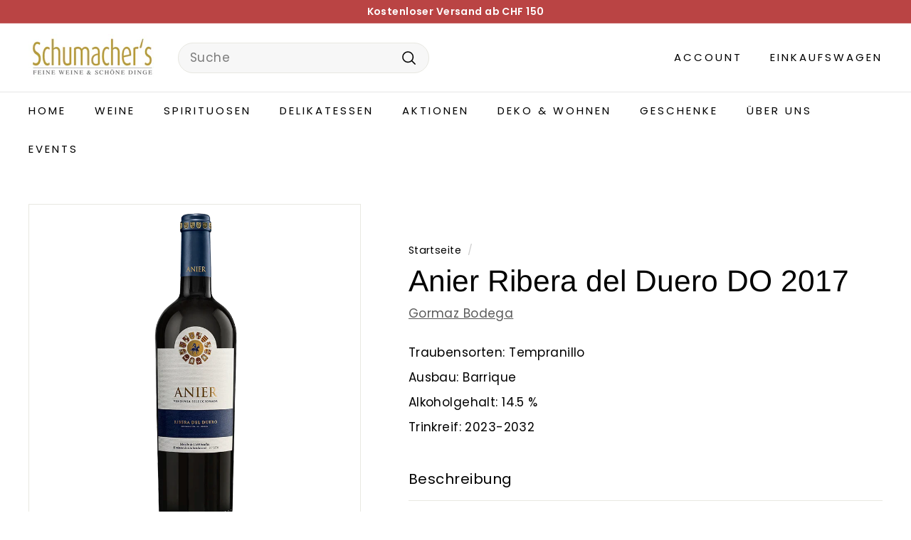

--- FILE ---
content_type: text/html; charset=utf-8
request_url: https://schumacherweine.ch/products/anier-ribera-del-duero-do
body_size: 47423
content:
<!doctype html>
<html class="no-js" lang="de" dir="ltr">
<head>
	

  <!-- Added by AUTOKETING SEO APP -->

  
  
  
  
  
  
  <!-- /Added by AUTOKETING SEO APP -->
  




	<script async crossorigin fetchpriority="high" src="/cdn/shopifycloud/importmap-polyfill/es-modules-shim.2.4.0.js"></script>
<script id="pandectes-rules">   /* PANDECTES-GDPR: DO NOT MODIFY AUTO GENERATED CODE OF THIS SCRIPT */      window.PandectesSettings = {"store":{"id":65273757930,"plan":"basic","theme":"Aktualisierte Kopie von Expanse || Optimized ","primaryLocale":"de","adminMode":false},"tsPublished":1713723644,"declaration":{"showPurpose":false,"showProvider":false,"declIntroText":"Wir verwenden Cookies, um die Funktionalität der Website zu optimieren, die Leistung zu analysieren und Ihnen ein personalisiertes Erlebnis zu bieten. Einige Cookies sind für den ordnungsgemäßen Betrieb der Website unerlässlich. Diese Cookies können nicht deaktiviert werden. In diesem Fenster können Sie Ihre Präferenzen für Cookies verwalten.","showDateGenerated":true},"language":{"languageMode":"Single","fallbackLanguage":"de","languageDetection":"browser","languagesSupported":[]},"texts":{"managed":{"headerText":{"de":"Wir respektieren deine Privatsphäre"},"consentText":{"de":"Diese Website verwendet Cookies, um Ihnen das beste Erlebnis zu bieten."},"dismissButtonText":{"de":"Okay"},"linkText":{"de":"Mehr erfahren"},"imprintText":{"de":"Impressum"},"preferencesButtonText":{"de":"Einstellungen"},"allowButtonText":{"de":"Annehmen"},"denyButtonText":{"de":"Ablehnen"},"leaveSiteButtonText":{"de":"Diese Seite verlassen"},"cookiePolicyText":{"de":"Cookie-Richtlinie"},"preferencesPopupTitleText":{"de":"Einwilligungseinstellungen verwalten"},"preferencesPopupIntroText":{"de":"Wir verwenden Cookies, um die Funktionalität der Website zu optimieren, die Leistung zu analysieren und Ihnen ein personalisiertes Erlebnis zu bieten. Einige Cookies sind für den ordnungsgemäßen Betrieb der Website unerlässlich. Diese Cookies können nicht deaktiviert werden. In diesem Fenster können Sie Ihre Präferenzen für Cookies verwalten."},"preferencesPopupCloseButtonText":{"de":"Schließen"},"preferencesPopupAcceptAllButtonText":{"de":"Alles Akzeptieren"},"preferencesPopupRejectAllButtonText":{"de":"Alles ablehnen"},"preferencesPopupSaveButtonText":{"de":"Auswahl speichern"},"accessSectionTitleText":{"de":"Datenübertragbarkeit"},"accessSectionParagraphText":{"de":"Sie haben das Recht, jederzeit auf Ihre Daten zuzugreifen."},"rectificationSectionTitleText":{"de":"Datenberichtigung"},"rectificationSectionParagraphText":{"de":"Sie haben das Recht, die Aktualisierung Ihrer Daten zu verlangen, wann immer Sie dies für angemessen halten."},"erasureSectionTitleText":{"de":"Recht auf Vergessenwerden"},"erasureSectionParagraphText":{"de":"Sie haben das Recht, die Löschung aller Ihrer Daten zu verlangen. Danach können Sie nicht mehr auf Ihr Konto zugreifen."},"declIntroText":{"de":"Wir verwenden Cookies, um die Funktionalität der Website zu optimieren, die Leistung zu analysieren und Ihnen ein personalisiertes Erlebnis zu bieten. Einige Cookies sind für den ordnungsgemäßen Betrieb der Website unerlässlich. Diese Cookies können nicht deaktiviert werden. In diesem Fenster können Sie Ihre Präferenzen für Cookies verwalten."}},"categories":{"strictlyNecessaryCookiesTitleText":{"de":"Unbedingt erforderlich"},"functionalityCookiesTitleText":{"de":"Funktionale Cookies"},"performanceCookiesTitleText":{"de":"Performance-Cookies"},"targetingCookiesTitleText":{"de":"Targeting-Cookies"},"unclassifiedCookiesTitleText":{"de":"Unklassifizierte Cookies"},"strictlyNecessaryCookiesDescriptionText":{"de":"Diese Cookies sind unerlässlich, damit Sie sich auf der Website bewegen und ihre Funktionen nutzen können, z. B. den Zugriff auf sichere Bereiche der Website. Ohne diese Cookies kann die Website nicht richtig funktionieren."},"functionalityCookiesDescriptionText":{"de":"Diese Cookies ermöglichen es der Website, verbesserte Funktionalität und Personalisierung bereitzustellen. Sie können von uns oder von Drittanbietern gesetzt werden, deren Dienste wir auf unseren Seiten hinzugefügt haben. Wenn Sie diese Cookies nicht zulassen, funktionieren einige oder alle dieser Dienste möglicherweise nicht richtig."},"performanceCookiesDescriptionText":{"de":"Diese Cookies ermöglichen es uns, die Leistung unserer Website zu überwachen und zu verbessern. Sie ermöglichen es uns beispielsweise, Besuche zu zählen, Verkehrsquellen zu identifizieren und zu sehen, welche Teile der Website am beliebtesten sind."},"targetingCookiesDescriptionText":{"de":"Diese Cookies können von unseren Werbepartnern über unsere Website gesetzt werden. Sie können von diesen Unternehmen verwendet werden, um ein Profil Ihrer Interessen zu erstellen und Ihnen relevante Werbung auf anderen Websites anzuzeigen. Sie speichern keine direkten personenbezogenen Daten, sondern basieren auf der eindeutigen Identifizierung Ihres Browsers und Ihres Internetgeräts. Wenn Sie diese Cookies nicht zulassen, erleben Sie weniger zielgerichtete Werbung."},"unclassifiedCookiesDescriptionText":{"de":"Unklassifizierte Cookies sind Cookies, die wir gerade zusammen mit den Anbietern einzelner Cookies klassifizieren."}},"auto":{"declName":{"de":"Name"},"declPath":{"de":"Weg"},"declType":{"de":"Typ"},"declDomain":{"de":"Domain"},"declPurpose":{"de":"Zweck"},"declProvider":{"de":"Anbieter"},"declRetention":{"de":"Speicherdauer"},"declFirstParty":{"de":"Erstanbieter"},"declThirdParty":{"de":"Drittanbieter"},"declSeconds":{"de":"Sekunden"},"declMinutes":{"de":"Minuten"},"declHours":{"de":"Std."},"declDays":{"de":"Tage"},"declMonths":{"de":"Monate"},"declYears":{"de":"Jahre"},"declSession":{"de":"Sitzung"},"cookiesDetailsText":{"de":"Cookie-Details"},"preferencesPopupAlwaysAllowedText":{"de":"Immer erlaubt"},"submitButton":{"de":"einreichen"},"submittingButton":{"de":"Senden..."},"cancelButton":{"de":"Abbrechen"},"guestsSupportInfoText":{"de":"Bitte loggen Sie sich mit Ihrem Kundenkonto ein, um fortzufahren."},"guestsSupportEmailPlaceholder":{"de":"E-Mail-Addresse"},"guestsSupportEmailValidationError":{"de":"Email ist ungültig"},"guestsSupportEmailSuccessTitle":{"de":"Vielen Dank für die Anfrage"},"guestsSupportEmailFailureTitle":{"de":"Ein Problem ist aufgetreten"},"guestsSupportEmailSuccessMessage":{"de":"Wenn Sie als Kunde dieses Shops registriert sind, erhalten Sie in Kürze eine E-Mail mit Anweisungen zum weiteren Vorgehen."},"guestsSupportEmailFailureMessage":{"de":"Ihre Anfrage wurde nicht übermittelt. Bitte versuchen Sie es erneut und wenn das Problem weiterhin besteht, wenden Sie sich an den Shop-Inhaber, um Hilfe zu erhalten."},"confirmationSuccessTitle":{"de":"Ihre Anfrage wurde bestätigt"},"confirmationFailureTitle":{"de":"Ein Problem ist aufgetreten"},"confirmationSuccessMessage":{"de":"Wir werden uns in Kürze zu Ihrem Anliegen bei Ihnen melden."},"confirmationFailureMessage":{"de":"Ihre Anfrage wurde nicht bestätigt. Bitte versuchen Sie es erneut und wenn das Problem weiterhin besteht, wenden Sie sich an den Ladenbesitzer, um Hilfe zu erhalten"},"consentSectionTitleText":{"de":"Ihre Cookie-Einwilligung"},"consentSectionNoConsentText":{"de":"Sie haben der Cookie-Richtlinie dieser Website nicht zugestimmt."},"consentSectionConsentedText":{"de":"Sie haben der Cookie-Richtlinie dieser Website zugestimmt am"},"consentStatus":{"de":"Einwilligungspräferenz"},"consentDate":{"de":"Zustimmungsdatum"},"consentId":{"de":"Einwilligungs-ID"},"consentSectionChangeConsentActionText":{"de":"Einwilligungspräferenz ändern"},"accessSectionGDPRRequestsActionText":{"de":"Anfragen betroffener Personen"},"accessSectionAccountInfoActionText":{"de":"persönliche Daten"},"accessSectionOrdersRecordsActionText":{"de":"Aufträge"},"accessSectionDownloadReportActionText":{"de":"Alles herunterladen"},"rectificationCommentPlaceholder":{"de":"Beschreiben Sie, was Sie aktualisieren möchten"},"rectificationCommentValidationError":{"de":"Kommentar ist erforderlich"},"rectificationSectionEditAccountActionText":{"de":"Fordern Sie ein Update an"},"erasureSectionRequestDeletionActionText":{"de":"Löschung personenbezogener Daten anfordern"}}},"library":{"previewMode":false,"fadeInTimeout":0,"defaultBlocked":7,"showLink":true,"showImprintLink":true,"enabled":true,"cookie":{"name":"_pandectes_gdpr","expiryDays":365,"secure":true,"domain":""},"dismissOnScroll":false,"dismissOnWindowClick":false,"dismissOnTimeout":false,"palette":{"popup":{"background":"#FFFFFF","backgroundForCalculations":{"a":1,"b":255,"g":255,"r":255},"text":"#000000"},"button":{"background":"transparent","backgroundForCalculations":{"a":1,"b":255,"g":255,"r":255},"text":"#000000","textForCalculation":{"a":1,"b":0,"g":0,"r":0},"border":"#000000"}},"content":{"href":"https://schumacherweine-0383.myshopify.com/policies/privacy-policy","imprintHref":"https://schumacherweine.ch/pages/agbs","close":"&#10005;","target":"","logo":"<img class=\"cc-banner-logo\" height=\"40\" width=\"40\" src=\"https://cdn.shopify.com/s/files/1/0652/7375/7930/t/8/assets/pandectes-logo.png?v=1713709656\" alt=\"Schumachers Feine Weine & Schöne Dinge\" />"},"window":"<div role=\"dialog\" aria-live=\"polite\" aria-label=\"cookieconsent\" aria-describedby=\"cookieconsent:desc\" id=\"pandectes-banner\" class=\"cc-window-wrapper cc-bottom-left-wrapper\"><div class=\"pd-cookie-banner-window cc-window {{classes}}\"><!--googleoff: all-->{{children}}<!--googleon: all--></div></div>","compliance":{"opt-both":"<div class=\"cc-compliance cc-highlight\">{{deny}}{{allow}}</div>"},"type":"opt-both","layouts":{"basic":"{{logo}}{{messagelink}}{{compliance}}{{close}}"},"position":"bottom-left","theme":"wired","revokable":true,"animateRevokable":false,"revokableReset":false,"revokableLogoUrl":"https://cdn.shopify.com/s/files/1/0652/7375/7930/t/8/assets/pandectes-reopen-logo.png?v=1713709657","revokablePlacement":"bottom-left","revokableMarginHorizontal":15,"revokableMarginVertical":15,"static":false,"autoAttach":true,"hasTransition":true,"blacklistPage":[""]},"geolocation":{"brOnly":false,"caOnly":false,"chOnly":false,"euOnly":false,"jpOnly":false,"thOnly":false,"canadaOnly":false,"globalVisibility":true},"dsr":{"guestsSupport":false,"accessSectionDownloadReportAuto":false},"banner":{"resetTs":1696842195,"extraCss":"        .cc-banner-logo {max-width: 24em!important;}    @media(min-width: 768px) {.cc-window.cc-floating{max-width: 24em!important;width: 24em!important;}}    .cc-message, .pd-cookie-banner-window .cc-header, .cc-logo {text-align: left}    .cc-window-wrapper{z-index: 2147483647;}    .cc-window{z-index: 2147483647;font-family: inherit;}    .pd-cookie-banner-window .cc-header{font-family: inherit;}    .pd-cp-ui{font-family: inherit; background-color: #FFFFFF;color:#000000;}    button.pd-cp-btn, a.pd-cp-btn{}    input + .pd-cp-preferences-slider{background-color: rgba(0, 0, 0, 0.3)}    .pd-cp-scrolling-section::-webkit-scrollbar{background-color: rgba(0, 0, 0, 0.3)}    input:checked + .pd-cp-preferences-slider{background-color: rgba(0, 0, 0, 1)}    .pd-cp-scrolling-section::-webkit-scrollbar-thumb {background-color: rgba(0, 0, 0, 1)}    .pd-cp-ui-close{color:#000000;}    .pd-cp-preferences-slider:before{background-color: #FFFFFF}    .pd-cp-title:before {border-color: #000000!important}    .pd-cp-preferences-slider{background-color:#000000}    .pd-cp-toggle{color:#000000!important}    @media(max-width:699px) {.pd-cp-ui-close-top svg {fill: #000000}}    .pd-cp-toggle:hover,.pd-cp-toggle:visited,.pd-cp-toggle:active{color:#000000!important}    .pd-cookie-banner-window {box-shadow: 0 0 18px rgb(0 0 0 / 20%);}  ","customJavascript":null,"showPoweredBy":false,"hybridStrict":false,"cookiesBlockedByDefault":"7","isActive":true,"implicitSavePreferences":false,"cookieIcon":false,"blockBots":false,"showCookiesDetails":true,"hasTransition":true,"blockingPage":false,"showOnlyLandingPage":false,"leaveSiteUrl":"https://www.google.com","linkRespectStoreLang":false},"cookies":{"0":[{"name":"secure_customer_sig","domain":"schumacherweine.ch","path":"/","provider":"Shopify","firstParty":true,"retention":"1 year(s)","expires":1,"unit":"declYears","purpose":{"de":"Used in connection with customer login."}},{"name":"localization","domain":"schumacherweine.ch","path":"/","provider":"Shopify","firstParty":true,"retention":"1 year(s)","expires":1,"unit":"declYears","purpose":{"de":"Shopify store localization"}},{"name":"_cmp_a","domain":".schumacherweine.ch","path":"/","provider":"Shopify","firstParty":true,"retention":"24 hour(s)","expires":24,"unit":"declHours","purpose":{"de":"Used for managing customer privacy settings."}},{"name":"cart_currency","domain":"schumacherweine.ch","path":"/","provider":"Shopify","firstParty":true,"retention":"14 day(s)","expires":14,"unit":"declDays","purpose":{"de":"Used in connection with shopping cart."}},{"name":"_tracking_consent","domain":".schumacherweine.ch","path":"/","provider":"Shopify","firstParty":true,"retention":"1 year(s)","expires":1,"unit":"declYears","purpose":{"de":"Tracking preferences."}},{"name":"keep_alive","domain":"schumacherweine.ch","path":"/","provider":"Shopify","firstParty":true,"retention":"30 minute(s)","expires":30,"unit":"declMinutes","purpose":{"de":"Used in connection with buyer localization."}},{"name":"shopify_pay_redirect","domain":"schumacherweine.ch","path":"/","provider":"Shopify","firstParty":true,"retention":"60 minute(s)","expires":60,"unit":"declMinutes","purpose":{"de":"Used in connection with checkout."}},{"name":"_secure_session_id","domain":"schumacherweine.ch","path":"/","provider":"Shopify","firstParty":true,"retention":"24 hour(s)","expires":24,"unit":"declHours","purpose":{"de":"Used in connection with navigation through a storefront."}}],"1":[{"name":"locale_bar_accepted","domain":"schumacherweine.ch","path":"/","provider":"GrizzlyAppsSRL","firstParty":true,"retention":"Session","expires":-1696842212,"unit":"declSeconds","purpose":{"de":"This cookie is provided by the app (BEST Currency Converter) and is used to secure the currency chosen by the customer."}}],"2":[{"name":"_landing_page","domain":".schumacherweine.ch","path":"/","provider":"Shopify","firstParty":true,"retention":"14 day(s)","expires":14,"unit":"declDays","purpose":{"de":"Tracks landing pages."}},{"name":"_s","domain":".schumacherweine.ch","path":"/","provider":"Shopify","firstParty":true,"retention":"30 minute(s)","expires":30,"unit":"declMinutes","purpose":{"de":"Shopify analytics."}},{"name":"_y","domain":".schumacherweine.ch","path":"/","provider":"Shopify","firstParty":true,"retention":"1 year(s)","expires":1,"unit":"declYears","purpose":{"de":"Shopify analytics."}},{"name":"_shopify_s","domain":".schumacherweine.ch","path":"/","provider":"Shopify","firstParty":true,"retention":"30 minute(s)","expires":30,"unit":"declMinutes","purpose":{"de":"Shopify analytics."}},{"name":"_shopify_y","domain":".schumacherweine.ch","path":"/","provider":"Shopify","firstParty":true,"retention":"1 year(s)","expires":1,"unit":"declYears","purpose":{"de":"Shopify analytics."}},{"name":"_orig_referrer","domain":".schumacherweine.ch","path":"/","provider":"Shopify","firstParty":true,"retention":"14 day(s)","expires":14,"unit":"declDays","purpose":{"de":"Tracks landing pages."}},{"name":"_ga_ES5BV0VENE","domain":".schumacherweine.ch","path":"/","provider":"Google","firstParty":true,"retention":"1 year(s)","expires":1,"unit":"declYears","purpose":{"de":"Cookie is set by Google Analytics with unknown functionality"}},{"name":"_ga","domain":".schumacherweine.ch","path":"/","provider":"Google","firstParty":true,"retention":"1 year(s)","expires":1,"unit":"declYears","purpose":{"de":"Cookie is set by Google Analytics with unknown functionality"}},{"name":"_shopify_sa_t","domain":".schumacherweine.ch","path":"/","provider":"Shopify","firstParty":true,"retention":"30 minute(s)","expires":30,"unit":"declMinutes","purpose":{"de":"Shopify analytics relating to marketing & referrals."}},{"name":"_shopify_sa_p","domain":".schumacherweine.ch","path":"/","provider":"Shopify","firstParty":true,"retention":"30 minute(s)","expires":30,"unit":"declMinutes","purpose":{"de":"Shopify analytics relating to marketing & referrals."}}],"4":[{"name":"_gcl_au","domain":".schumacherweine.ch","path":"/","provider":"Google","firstParty":true,"retention":"90 day(s)","expires":90,"unit":"declDays","purpose":{"de":"Cookie is placed by Google Tag Manager to track conversions."}},{"name":"test_cookie","domain":".doubleclick.net","path":"/","provider":"Google","firstParty":true,"retention":"15 minute(s)","expires":15,"unit":"declMinutes","purpose":{"de":"To measure the visitors’ actions after they click through from an advert. Expires after each visit."}},{"name":"IDE","domain":".doubleclick.net","path":"/","provider":"Google","firstParty":true,"retention":"1 year(s)","expires":1,"unit":"declYears","purpose":{"de":"To measure the visitors’ actions after they click through from an advert. Expires after 1 year."}},{"name":"soundestID","domain":".schumacherweine.ch","path":"/","provider":"Omnisend","firstParty":true,"retention":"Session","expires":-1696842212,"unit":"declSeconds","purpose":{"de":"Used to identify an anonymous contact."}},{"name":"omnisendSessionID","domain":".schumacherweine.ch","path":"/","provider":"Omnisend","firstParty":true,"retention":"30 minute(s)","expires":30,"unit":"declMinutes","purpose":{"de":"Used to identify a session of an anonymous contact or a contact."}}],"8":[]},"blocker":{"isActive":false,"googleConsentMode":{"id":"","analyticsId":"","isActive":false,"adStorageCategory":4,"analyticsStorageCategory":2,"personalizationStorageCategory":1,"functionalityStorageCategory":1,"customEvent":true,"securityStorageCategory":0,"redactData":true,"urlPassthrough":false},"facebookPixel":{"id":"","isActive":false,"ldu":false},"rakuten":{"isActive":false,"cmp":false,"ccpa":false},"gpcIsActive":false,"defaultBlocked":7,"patterns":{"whiteList":[],"blackList":{"1":[],"2":[],"4":[],"8":[]},"iframesWhiteList":[],"iframesBlackList":{"1":[],"2":[],"4":[],"8":[]},"beaconsWhiteList":[],"beaconsBlackList":{"1":[],"2":[],"4":[],"8":[]}}}}      !function(){"use strict";window.PandectesRules=window.PandectesRules||{},window.PandectesRules.manualBlacklist={1:[],2:[],4:[]},window.PandectesRules.blacklistedIFrames={1:[],2:[],4:[]},window.PandectesRules.blacklistedCss={1:[],2:[],4:[]},window.PandectesRules.blacklistedBeacons={1:[],2:[],4:[]};var e="javascript/blocked",t="_pandectes_gdpr";function n(e){return new RegExp(e.replace(/[/\\.+?$()]/g,"\\$&").replace("*","(.*)"))}var a=function(e){try{return JSON.parse(e)}catch(e){return!1}},r=function(e){var t=arguments.length>1&&void 0!==arguments[1]?arguments[1]:"log",n=new URLSearchParams(window.location.search);n.get("log")&&console[t]("PandectesRules: ".concat(e))};function o(e){var t=document.createElement("script");t.async=!0,t.src=e,document.head.appendChild(t)}function i(e,t){var n=Object.keys(e);if(Object.getOwnPropertySymbols){var a=Object.getOwnPropertySymbols(e);t&&(a=a.filter((function(t){return Object.getOwnPropertyDescriptor(e,t).enumerable}))),n.push.apply(n,a)}return n}function s(e){for(var t=1;t<arguments.length;t++){var n=null!=arguments[t]?arguments[t]:{};t%2?i(Object(n),!0).forEach((function(t){l(e,t,n[t])})):Object.getOwnPropertyDescriptors?Object.defineProperties(e,Object.getOwnPropertyDescriptors(n)):i(Object(n)).forEach((function(t){Object.defineProperty(e,t,Object.getOwnPropertyDescriptor(n,t))}))}return e}function c(e){return c="function"==typeof Symbol&&"symbol"==typeof Symbol.iterator?function(e){return typeof e}:function(e){return e&&"function"==typeof Symbol&&e.constructor===Symbol&&e!==Symbol.prototype?"symbol":typeof e},c(e)}function l(e,t,n){return t in e?Object.defineProperty(e,t,{value:n,enumerable:!0,configurable:!0,writable:!0}):e[t]=n,e}function d(e,t){return function(e){if(Array.isArray(e))return e}(e)||function(e,t){var n=null==e?null:"undefined"!=typeof Symbol&&e[Symbol.iterator]||e["@@iterator"];if(null==n)return;var a,r,o=[],i=!0,s=!1;try{for(n=n.call(e);!(i=(a=n.next()).done)&&(o.push(a.value),!t||o.length!==t);i=!0);}catch(e){s=!0,r=e}finally{try{i||null==n.return||n.return()}finally{if(s)throw r}}return o}(e,t)||f(e,t)||function(){throw new TypeError("Invalid attempt to destructure non-iterable instance.\nIn order to be iterable, non-array objects must have a [Symbol.iterator]() method.")}()}function u(e){return function(e){if(Array.isArray(e))return p(e)}(e)||function(e){if("undefined"!=typeof Symbol&&null!=e[Symbol.iterator]||null!=e["@@iterator"])return Array.from(e)}(e)||f(e)||function(){throw new TypeError("Invalid attempt to spread non-iterable instance.\nIn order to be iterable, non-array objects must have a [Symbol.iterator]() method.")}()}function f(e,t){if(e){if("string"==typeof e)return p(e,t);var n=Object.prototype.toString.call(e).slice(8,-1);return"Object"===n&&e.constructor&&(n=e.constructor.name),"Map"===n||"Set"===n?Array.from(e):"Arguments"===n||/^(?:Ui|I)nt(?:8|16|32)(?:Clamped)?Array$/.test(n)?p(e,t):void 0}}function p(e,t){(null==t||t>e.length)&&(t=e.length);for(var n=0,a=new Array(t);n<t;n++)a[n]=e[n];return a}var g=window.PandectesRulesSettings||window.PandectesSettings,y=!(void 0===window.dataLayer||!Array.isArray(window.dataLayer)||!window.dataLayer.some((function(e){return"pandectes_full_scan"===e.event}))),h=function(){var e,n=arguments.length>0&&void 0!==arguments[0]?arguments[0]:t,r="; "+document.cookie,o=r.split("; "+n+"=");if(o.length<2)e={};else{var i=o.pop(),s=i.split(";");e=window.atob(s.shift())}var c=a(e);return!1!==c?c:e}(),v=g.banner.isActive,w=g.blocker,m=w.defaultBlocked,b=w.patterns,k=h&&null!==h.preferences&&void 0!==h.preferences?h.preferences:null,_=y?0:v?null===k?m:k:0,L={1:0==(1&_),2:0==(2&_),4:0==(4&_)},S=b.blackList,C=b.whiteList,P=b.iframesBlackList,A=b.iframesWhiteList,E=b.beaconsBlackList,O=b.beaconsWhiteList,B={blackList:[],whiteList:[],iframesBlackList:{1:[],2:[],4:[],8:[]},iframesWhiteList:[],beaconsBlackList:{1:[],2:[],4:[],8:[]},beaconsWhiteList:[]};[1,2,4].map((function(e){var t;L[e]||((t=B.blackList).push.apply(t,u(S[e].length?S[e].map(n):[])),B.iframesBlackList[e]=P[e].length?P[e].map(n):[],B.beaconsBlackList[e]=E[e].length?E[e].map(n):[])})),B.whiteList=C.length?C.map(n):[],B.iframesWhiteList=A.length?A.map(n):[],B.beaconsWhiteList=O.length?O.map(n):[];var j={scripts:[],iframes:{1:[],2:[],4:[]},beacons:{1:[],2:[],4:[]},css:{1:[],2:[],4:[]}},I=function(t,n){return t&&(!n||n!==e)&&(!B.blackList||B.blackList.some((function(e){return e.test(t)})))&&(!B.whiteList||B.whiteList.every((function(e){return!e.test(t)})))},R=function(e){var t=e.getAttribute("src");return B.blackList&&B.blackList.every((function(e){return!e.test(t)}))||B.whiteList&&B.whiteList.some((function(e){return e.test(t)}))},N=function(e,t){var n=B.iframesBlackList[t],a=B.iframesWhiteList;return e&&(!n||n.some((function(t){return t.test(e)})))&&(!a||a.every((function(t){return!t.test(e)})))},T=function(e,t){var n=B.beaconsBlackList[t],a=B.beaconsWhiteList;return e&&(!n||n.some((function(t){return t.test(e)})))&&(!a||a.every((function(t){return!t.test(e)})))},x=new MutationObserver((function(e){for(var t=0;t<e.length;t++)for(var n=e[t].addedNodes,a=0;a<n.length;a++){var r=n[a],o=r.dataset&&r.dataset.cookiecategory;if(1===r.nodeType&&"LINK"===r.tagName){var i=r.dataset&&r.dataset.href;if(i&&o)switch(o){case"functionality":case"C0001":j.css[1].push(i);break;case"performance":case"C0002":j.css[2].push(i);break;case"targeting":case"C0003":j.css[4].push(i)}}}})),D=new MutationObserver((function(t){for(var n=0;n<t.length;n++)for(var a=t[n].addedNodes,r=function(t){var n=a[t],r=n.src||n.dataset&&n.dataset.src,o=n.dataset&&n.dataset.cookiecategory;if(1===n.nodeType&&"IFRAME"===n.tagName){if(r){var i=!1;N(r,1)||"functionality"===o||"C0001"===o?(i=!0,j.iframes[1].push(r)):N(r,2)||"performance"===o||"C0002"===o?(i=!0,j.iframes[2].push(r)):(N(r,4)||"targeting"===o||"C0003"===o)&&(i=!0,j.iframes[4].push(r)),i&&(n.removeAttribute("src"),n.setAttribute("data-src",r))}}else if(1===n.nodeType&&"IMG"===n.tagName){if(r){var s=!1;T(r,1)?(s=!0,j.beacons[1].push(r)):T(r,2)?(s=!0,j.beacons[2].push(r)):T(r,4)&&(s=!0,j.beacons[4].push(r)),s&&(n.removeAttribute("src"),n.setAttribute("data-src",r))}}else if(1===n.nodeType&&"LINK"===n.tagName){var c=n.dataset&&n.dataset.href;if(c&&o)switch(o){case"functionality":case"C0001":j.css[1].push(c);break;case"performance":case"C0002":j.css[2].push(c);break;case"targeting":case"C0003":j.css[4].push(c)}}else if(1===n.nodeType&&"SCRIPT"===n.tagName){var l=n.type,d=!1;if(I(r,l))d=!0;else if(r&&o)switch(o){case"functionality":case"C0001":d=!0,window.PandectesRules.manualBlacklist[1].push(r);break;case"performance":case"C0002":d=!0,window.PandectesRules.manualBlacklist[2].push(r);break;case"targeting":case"C0003":d=!0,window.PandectesRules.manualBlacklist[4].push(r)}if(d){j.scripts.push([n,l]),n.type=e;n.addEventListener("beforescriptexecute",(function t(a){n.getAttribute("type")===e&&a.preventDefault(),n.removeEventListener("beforescriptexecute",t)})),n.parentElement&&n.parentElement.removeChild(n)}}},o=0;o<a.length;o++)r(o)})),M=document.createElement,z={src:Object.getOwnPropertyDescriptor(HTMLScriptElement.prototype,"src"),type:Object.getOwnPropertyDescriptor(HTMLScriptElement.prototype,"type")};window.PandectesRules.unblockCss=function(e){var t=j.css[e]||[];t.length&&r("Unblocking CSS for ".concat(e)),t.forEach((function(e){var t=document.querySelector('link[data-href^="'.concat(e,'"]'));t.removeAttribute("data-href"),t.href=e})),j.css[e]=[]},window.PandectesRules.unblockIFrames=function(e){var t=j.iframes[e]||[];t.length&&r("Unblocking IFrames for ".concat(e)),B.iframesBlackList[e]=[],t.forEach((function(e){var t=document.querySelector('iframe[data-src^="'.concat(e,'"]'));t.removeAttribute("data-src"),t.src=e})),j.iframes[e]=[]},window.PandectesRules.unblockBeacons=function(e){var t=j.beacons[e]||[];t.length&&r("Unblocking Beacons for ".concat(e)),B.beaconsBlackList[e]=[],t.forEach((function(e){var t=document.querySelector('img[data-src^="'.concat(e,'"]'));t.removeAttribute("data-src"),t.src=e})),j.beacons[e]=[]},window.PandectesRules.unblockInlineScripts=function(e){var t=1===e?"functionality":2===e?"performance":"targeting";document.querySelectorAll('script[type="javascript/blocked"][data-cookiecategory="'.concat(t,'"]')).forEach((function(e){var t=e.textContent;e.parentNode.removeChild(e);var n=document.createElement("script");n.type="text/javascript",n.textContent=t,document.body.appendChild(n)}))},window.PandectesRules.unblock=function(t){t.length<1?(B.blackList=[],B.whiteList=[],B.iframesBlackList=[],B.iframesWhiteList=[]):(B.blackList&&(B.blackList=B.blackList.filter((function(e){return t.every((function(t){return"string"==typeof t?!e.test(t):t instanceof RegExp?e.toString()!==t.toString():void 0}))}))),B.whiteList&&(B.whiteList=[].concat(u(B.whiteList),u(t.map((function(e){if("string"==typeof e){var t=".*"+n(e)+".*";if(B.whiteList.every((function(e){return e.toString()!==t.toString()})))return new RegExp(t)}else if(e instanceof RegExp&&B.whiteList.every((function(t){return t.toString()!==e.toString()})))return e;return null})).filter(Boolean)))));for(var a=document.querySelectorAll('script[type="'.concat(e,'"]')),o=0;o<a.length;o++){var i=a[o];R(i)&&(j.scripts.push([i,"application/javascript"]),i.parentElement.removeChild(i))}var s=0;u(j.scripts).forEach((function(e,t){var n=d(e,2),a=n[0],r=n[1];if(R(a)){for(var o=document.createElement("script"),i=0;i<a.attributes.length;i++){var c=a.attributes[i];"src"!==c.name&&"type"!==c.name&&o.setAttribute(c.name,a.attributes[i].value)}o.setAttribute("src",a.src),o.setAttribute("type",r||"application/javascript"),document.head.appendChild(o),j.scripts.splice(t-s,1),s++}})),0==B.blackList.length&&0===B.iframesBlackList[1].length&&0===B.iframesBlackList[2].length&&0===B.iframesBlackList[4].length&&0===B.beaconsBlackList[1].length&&0===B.beaconsBlackList[2].length&&0===B.beaconsBlackList[4].length&&(r("Disconnecting observers"),D.disconnect(),x.disconnect())};var W,F,U=g.store.adminMode,q=g.blocker,J=q.defaultBlocked;W=function(){!function(){var e=window.Shopify.trackingConsent;if(!1!==e.shouldShowBanner()||null!==k||7!==J)try{var t=U&&!(window.Shopify&&window.Shopify.AdminBarInjector),n={preferences:0==(1&_)||y||t,analytics:0==(2&_)||y||t,marketing:0==(4&_)||y||t};e.firstPartyMarketingAllowed()===n.marketing&&e.analyticsProcessingAllowed()===n.analytics&&e.preferencesProcessingAllowed()===n.preferences||(n.sale_of_data=n.marketing,e.setTrackingConsent(n,(function(e){e&&e.error?r("Shopify.customerPrivacy API - failed to setTrackingConsent"):r("setTrackingConsent(".concat(JSON.stringify(n),")"))})))}catch(e){r("Shopify.customerPrivacy API - exception")}}(),function(){var e=window.Shopify.trackingConsent,t=e.currentVisitorConsent();if(q.gpcIsActive&&"CCPA"===e.getRegulation()&&"no"===t.gpc&&"yes"!==t.sale_of_data){var n={sale_of_data:!1};e.setTrackingConsent(n,(function(e){e&&e.error?r("Shopify.customerPrivacy API - failed to setTrackingConsent({".concat(JSON.stringify(n),")")):r("setTrackingConsent(".concat(JSON.stringify(n),")"))}))}}()},F=null,window.Shopify&&window.Shopify.loadFeatures&&window.Shopify.trackingConsent?W():F=setInterval((function(){window.Shopify&&window.Shopify.loadFeatures&&(clearInterval(F),window.Shopify.loadFeatures([{name:"consent-tracking-api",version:"0.1"}],(function(e){e?r("Shopify.customerPrivacy API - failed to load"):(r("shouldShowBanner() -> ".concat(window.Shopify.trackingConsent.shouldShowBanner()," | saleOfDataRegion() -> ").concat(window.Shopify.trackingConsent.saleOfDataRegion())),W())})))}),10);var G=g.banner.isActive,H=g.blocker.googleConsentMode,$=H.isActive,K=H.customEvent,V=H.id,Y=void 0===V?"":V,Q=H.analyticsId,X=void 0===Q?"":Q,Z=H.adwordsId,ee=void 0===Z?"":Z,te=H.redactData,ne=H.urlPassthrough,ae=H.adStorageCategory,re=H.analyticsStorageCategory,oe=H.functionalityStorageCategory,ie=H.personalizationStorageCategory,se=H.securityStorageCategory,ce=H.dataLayerProperty,le=void 0===ce?"dataLayer":ce,de=H.waitForUpdate,ue=void 0===de?0:de,fe=H.useNativeChannel,pe=void 0!==fe&&fe;function ge(){window[le].push(arguments)}window[le]=window[le]||[];var ye,he,ve={hasInitialized:!1,useNativeChannel:!1,ads_data_redaction:!1,url_passthrough:!1,data_layer_property:"dataLayer",storage:{ad_storage:"granted",ad_user_data:"granted",ad_personalization:"granted",analytics_storage:"granted",functionality_storage:"granted",personalization_storage:"granted",security_storage:"granted"}};if(G&&$){var we=0==(_&ae)?"granted":"denied",me=0==(_&re)?"granted":"denied",be=0==(_&oe)?"granted":"denied",ke=0==(_&ie)?"granted":"denied",_e=0==(_&se)?"granted":"denied";ve.hasInitialized=!0,ve.useNativeChannel=pe,ve.ads_data_redaction="denied"===we&&te,ve.url_passthrough=ne,ve.storage.ad_storage=we,ve.storage.ad_user_data=we,ve.storage.ad_personalization=we,ve.storage.analytics_storage=me,ve.storage.functionality_storage=be,ve.storage.personalization_storage=ke,ve.storage.security_storage=_e,ue&&(ve.storage.wait_for_update="denied"===me||"denied"===we?ue:0),ve.data_layer_property=le||"dataLayer",ve.ads_data_redaction&&ge("set","ads_data_redaction",ve.ads_data_redaction),ve.url_passthrough&&ge("set","url_passthrough",ve.url_passthrough),ve.useNativeChannel&&(window[le].push=function(){for(var e=!1,t=arguments.length,n=new Array(t),a=0;a<t;a++)n[a]=arguments[a];if(n&&n[0]){var r=n[0][0],o=n[0][1],i=n[0][2],s=i&&"object"===c(i)&&4===Object.values(i).length&&i.ad_storage&&i.analytics_storage&&i.ad_user_data&&i.ad_personalization;if("consent"===r&&s)if("default"===o)i.functionality_storage=ve.storage.functionality_storage,i.personalization_storage=ve.storage.personalization_storage,i.security_storage="granted",ve.storage.wait_for_update&&(i.wait_for_update=ve.storage.wait_for_update),e=!0;else if("update"===o){try{var l=window.Shopify.customerPrivacy.preferencesProcessingAllowed()?"granted":"denied";i.functionality_storage=l,i.personalization_storage=l}catch(e){}i.security_storage="granted"}}var d=Array.prototype.push.apply(this,n);return e&&window.dispatchEvent(new CustomEvent("PandectesEvent_NativeApp")),d}),pe?window.addEventListener("PandectesEvent_NativeApp",Le):Le()}function Le(){!1===pe?(console.log("Pandectes: Google Consent Mode (av2)"),ge("consent","default",ve.storage)):console.log("Pandectes: Google Consent Mode (av2nc)"),(Y.length||X.length||ee.length)&&(window[ve.data_layer_property].push({"pandectes.start":(new Date).getTime(),event:"pandectes-rules.min.js"}),(X.length||ee.length)&&ge("js",new Date));var e="https://www.googletagmanager.com";if(Y.length){var t=Y.split(",");window[ve.data_layer_property].push({"gtm.start":(new Date).getTime(),event:"gtm.js"});for(var n=0;n<t.length;n++){var a="dataLayer"!==ve.data_layer_property?"&l=".concat(ve.data_layer_property):"";o("".concat(e,"/gtm.js?id=").concat(t[n].trim()).concat(a))}}if(X.length)for(var r=X.split(","),i=0;i<r.length;i++){var s=r[i].trim();s.length&&(o("".concat(e,"/gtag/js?id=").concat(s)),ge("config",s,{send_page_view:!1}))}if(ee.length)for(var c=ee.split(","),l=0;l<c.length;l++){var d=c[l].trim();d.length&&(o("".concat(e,"/gtag/js?id=").concat(d)),ge("config",d,{allow_enhanced_conversions:!0}))}pe&&window.removeEventListener("PandectesEvent_NativeApp",Le)}G&&K&&(he=7===(ye=_)?"deny":0===ye?"allow":"mixed",window[le].push({event:"Pandectes_Consent_Update",pandectes_status:he,pandectes_categories:{C0000:"allow",C0001:L[1]?"allow":"deny",C0002:L[2]?"allow":"deny",C0003:L[4]?"allow":"deny"}}));var Se=g.blocker,Ce=Se.klaviyoIsActive,Pe=Se.googleConsentMode.adStorageCategory;Ce&&window.addEventListener("PandectesEvent_OnConsent",(function(e){var t=e.detail.preferences;if(null!=t){var n=0==(t&Pe)?"granted":"denied";void 0!==window.klaviyo&&window.klaviyo.isIdentified()&&window.klaviyo.push(["identify",{ad_personalization:n,ad_user_data:n}])}})),g.banner.revokableTrigger&&window.addEventListener("PandectesEvent_OnInitialize",(function(){document.querySelectorAll('[href*="#reopenBanner"]').forEach((function(e){e.onclick=function(e){e.preventDefault(),window.Pandectes.fn.revokeConsent()}}))})),window.PandectesRules.gcm=ve;var Ae=g.banner.isActive,Ee=g.blocker.isActive;r("Prefs: ".concat(_," | Banner: ").concat(Ae?"on":"off"," | Blocker: ").concat(Ee?"on":"off"));var Oe=null===k&&/\/checkouts\//.test(window.location.pathname);0!==_&&!1===y&&Ee&&!Oe&&(r("Blocker will execute"),document.createElement=function(){for(var t=arguments.length,n=new Array(t),a=0;a<t;a++)n[a]=arguments[a];if("script"!==n[0].toLowerCase())return M.bind?M.bind(document).apply(void 0,n):M;var r=M.bind(document).apply(void 0,n);try{Object.defineProperties(r,{src:s(s({},z.src),{},{set:function(t){I(t,r.type)&&z.type.set.call(this,e),z.src.set.call(this,t)}}),type:s(s({},z.type),{},{get:function(){var t=z.type.get.call(this);return t===e||I(this.src,t)?null:t},set:function(t){var n=I(r.src,r.type)?e:t;z.type.set.call(this,n)}})}),r.setAttribute=function(t,n){if("type"===t){var a=I(r.src,r.type)?e:n;z.type.set.call(r,a)}else"src"===t?(I(n,r.type)&&z.type.set.call(r,e),z.src.set.call(r,n)):HTMLScriptElement.prototype.setAttribute.call(r,t,n)}}catch(e){console.warn("Yett: unable to prevent script execution for script src ",r.src,".\n",'A likely cause would be because you are using a third-party browser extension that monkey patches the "document.createElement" function.')}return r},D.observe(document.documentElement,{childList:!0,subtree:!0}),x.observe(document.documentElement,{childList:!0,subtree:!0}))}();
</script>
	
	
  <style>
    @media only screen and (min-width:1281px) {
    #predictive-search{
      width:600px !important;
    }
    }
  </style>
  <meta charset="utf-8">
  <meta http-equiv="X-UA-Compatible" content="IE=edge,chrome=1">
  <meta name="viewport" content="width=device-width,initial-scale=1">
  <meta name="theme-color" content="#b69b3a">
  <link rel="canonical" href="https://schumacherweine.ch/products/anier-ribera-del-duero-do">
  <link rel="preconnect" href="https://fonts.shopifycdn.com" crossorigin>
  <link rel="dns-prefetch" href="https://ajax.googleapis.com">
  <link rel="dns-prefetch" href="https://maps.googleapis.com">
  <link rel="dns-prefetch" href="https://maps.gstatic.com"><link rel="shortcut icon" href="//schumacherweine.ch/cdn/shop/files/Screenshot_2024-03-28_at_19.14.29_32x32.png?v=1711649674" type="image/png" /><title>Anier Ribera del Duero DO 2017
&ndash; Schumachers Feine Weine &amp; Schöne Dinge
</title>
<meta name="description" content="Dichtes Purpur mit rubin-schwarzer Mitte. Kaffee und karamellisierte Mandeln in der tiefgründigen Nase, schwarze Früchte in unterschiedlichsten Nuance, reife Brombeeren, Amarenakirschen und getrocknete Pflaumen, immer wieder neue Aromen zeigend. Samtige Textur im druckvollen Gaumen, runde Tannine und betörende Fruchtsü"><meta property="og:site_name" content="Schumachers Feine Weine &amp; Schöne Dinge">
  <meta property="og:url" content="https://schumacherweine.ch/products/anier-ribera-del-duero-do">
  <meta property="og:title" content="Anier Ribera del Duero DO 2017">
  <meta property="og:type" content="product">
  <meta property="og:description" content="Dichtes Purpur mit rubin-schwarzer Mitte. Kaffee und karamellisierte Mandeln in der tiefgründigen Nase, schwarze Früchte in unterschiedlichsten Nuance, reife Brombeeren, Amarenakirschen und getrocknete Pflaumen, immer wieder neue Aromen zeigend. Samtige Textur im druckvollen Gaumen, runde Tannine und betörende Fruchtsü"><meta property="og:image" content="http://schumacherweine.ch/cdn/shop/products/Anier-Ribera1.png?v=1678294783">
    <meta property="og:image:secure_url" content="https://schumacherweine.ch/cdn/shop/products/Anier-Ribera1.png?v=1678294783">
    <meta property="og:image:width" content="249">
    <meta property="og:image:height" content="800"><meta name="twitter:site" content="@">
  <meta name="twitter:card" content="summary_large_image">
  <meta name="twitter:title" content="Anier Ribera del Duero DO 2017">
  <meta name="twitter:description" content="Dichtes Purpur mit rubin-schwarzer Mitte. Kaffee und karamellisierte Mandeln in der tiefgründigen Nase, schwarze Früchte in unterschiedlichsten Nuance, reife Brombeeren, Amarenakirschen und getrocknete Pflaumen, immer wieder neue Aromen zeigend. Samtige Textur im druckvollen Gaumen, runde Tannine und betörende Fruchtsü">
  <script type="text/javascript">const observer = new MutationObserver(e => { e.forEach(({ addedNodes: e }) => { e.forEach(e => { 1 === e.nodeType && "SCRIPT" === e.tagName && (e.innerHTML.includes("asyncLoad") && (e.innerHTML = e.innerHTML.replace("if(window.attachEvent)", "document.addEventListener('asyncLazyLoad',function(event){asyncLoad();});if(window.attachEvent)").replaceAll(", asyncLoad", ", function(){}")), e.innerHTML.includes("PreviewBarInjector") && (e.innerHTML = e.innerHTML.replace("DOMContentLoaded", "asyncLazyLoad")), (e.className == 'analytics') && (e.type = 'text/lazyload'),(e.src.includes("assets/storefront/features")||e.src.includes("assets/shopify_pay")||e.src.includes("connect.facebook.net"))&&(e.setAttribute("data-src", e.src), e.removeAttribute("src")))})})});observer.observe(document.documentElement,{childList:!0,subtree:!0})</script>
  <style>#main-page{position:absolute;font-size:1200px;line-height:1;word-wrap:break-word;top:0;left:0;width:96vw;height:96vh;max-width:99vw;max-height:99vh;pointer-events:none;z-index:99999999999;color:transparent;overflow:hidden}</style><div id="main-page" data-optimizer="layout">□</div>
  <style>@media only screen and (min-width:1281px) {.async-hide { opacity: 0 !important}} </style>
  <script>(function(a,s,y,n,c,h,i,d,e){s.className+=' '+y;h.start=1*new Date;
  h.end=i=function(){s.className=s.className.replace(RegExp(' ?'+y),'')};
  (a[n]=a[n]||[]).hide=h;setTimeout(function(){i();h.end=null},c);h.timeout=c;
  })(window,document.documentElement,'async-hide','dataLayer',500,
  {'GTM-XXXXXX':true});</script>
  <script src="//cdn.shopify.com/s/files/1/0762/0028/0340/t/1/assets/globo_checkout.js" type="text/javascript"></script>
<style data-shopify>@font-face {
  font-family: Arimo;
  font-weight: 400;
  font-style: normal;
  font-display: swap;
  src: url("//schumacherweine.ch/cdn/fonts/arimo/arimo_n4.a7efb558ca22d2002248bbe6f302a98edee38e35.woff2") format("woff2"),
       url("//schumacherweine.ch/cdn/fonts/arimo/arimo_n4.0da809f7d1d5ede2a73be7094ac00741efdb6387.woff") format("woff");
}

  @font-face {
  font-family: Poppins;
  font-weight: 400;
  font-style: normal;
  font-display: swap;
  src: url("//schumacherweine.ch/cdn/fonts/poppins/poppins_n4.0ba78fa5af9b0e1a374041b3ceaadf0a43b41362.woff2") format("woff2"),
       url("//schumacherweine.ch/cdn/fonts/poppins/poppins_n4.214741a72ff2596839fc9760ee7a770386cf16ca.woff") format("woff");
}


  @font-face {
  font-family: Poppins;
  font-weight: 600;
  font-style: normal;
  font-display: swap;
  src: url("//schumacherweine.ch/cdn/fonts/poppins/poppins_n6.aa29d4918bc243723d56b59572e18228ed0786f6.woff2") format("woff2"),
       url("//schumacherweine.ch/cdn/fonts/poppins/poppins_n6.5f815d845fe073750885d5b7e619ee00e8111208.woff") format("woff");
}

  @font-face {
  font-family: Poppins;
  font-weight: 400;
  font-style: italic;
  font-display: swap;
  src: url("//schumacherweine.ch/cdn/fonts/poppins/poppins_i4.846ad1e22474f856bd6b81ba4585a60799a9f5d2.woff2") format("woff2"),
       url("//schumacherweine.ch/cdn/fonts/poppins/poppins_i4.56b43284e8b52fc64c1fd271f289a39e8477e9ec.woff") format("woff");
}

  @font-face {
  font-family: Poppins;
  font-weight: 600;
  font-style: italic;
  font-display: swap;
  src: url("//schumacherweine.ch/cdn/fonts/poppins/poppins_i6.bb8044d6203f492888d626dafda3c2999253e8e9.woff2") format("woff2"),
       url("//schumacherweine.ch/cdn/fonts/poppins/poppins_i6.e233dec1a61b1e7dead9f920159eda42280a02c3.woff") format("woff");
}

</style><link href="//schumacherweine.ch/cdn/shop/t/8/assets/components.css?v=20878499905253615511713709607" rel="stylesheet" type="text/css" media="all" />
<style data-shopify>:root {
    --colorBody: #ffffff;
    --colorBodyAlpha05: rgba(255, 255, 255, 0.05);
    --colorBodyDim: #f2f2f2;

    --colorBorder: #e8e8e1;

    --colorBtnPrimary: #b69b3a;
    --colorBtnPrimaryLight: #cab159;
    --colorBtnPrimaryDim: #a38b34;
    --colorBtnPrimaryText: #ffffff;

    --colorCartDot: #b69b3a;
    --colorCartDotText: #fff;

    --colorFooter: #ffffff;
    --colorFooterBorder: #e8e8e1;
    --colorFooterText: #242430;

    --colorLink: #000000;

    --colorModalBg: rgba(231, 231, 231, 0.6);

    --colorNav: #ffffff;
    --colorNavSearch: #f7f7f7;
    --colorNavText: #000000;

    --colorPrice: #1c1d1d;

    --colorSaleTag: #ba4444;
    --colorSaleTagText: #ffffff;

    --colorScheme1Text: #000000;
    --colorScheme1Bg: #ffffff;
    --colorScheme2Text: #ffffff;
    --colorScheme2Bg: #b69b3a;
    --colorScheme3Text: #c72222;
    --colorScheme3Bg: #ffffff;

    --colorTextBody: #000000;
    --colorTextBodyAlpha005: rgba(0, 0, 0, 0.05);
    --colorTextBodyAlpha008: rgba(0, 0, 0, 0.08);
    --colorTextSavings: #ba4444;

    --colorToolbar: #ba4444;
    --colorToolbarText: #ffffff;

    --urlIcoSelect: url(//schumacherweine.ch/cdn/shop/t/8/assets/ico-select.svg);
    --urlSwirlSvg: url(//schumacherweine.ch/cdn/shop/t/8/assets/swirl.svg);

    --header-padding-bottom: 0;

    --pageTopPadding: 35px;
    --pageNarrow: 700px;
    --pageWidthPadding: 40px;
    --gridGutter: 22px;
    --indexSectionPadding: 60px;
    --sectionHeaderBottom: 40px;
    --collapsibleIconWidth: 12px;

    --sizeChartMargin: 30px 0;
    --sizeChartIconMargin: 5px;

    --newsletterReminderPadding: 20px 30px 20px 25px;

    --textFrameMargin: 10px;

    /*Shop Pay Installments*/
    --color-body-text: #000000;
    --color-body: #ffffff;
    --color-bg: #ffffff;

    --typeHeaderPrimary: Arimo;
    --typeHeaderFallback: sans-serif;
    --typeHeaderSize: 50px;
    --typeHeaderWeight: 400;
    --typeHeaderLineHeight: 1.1;
    --typeHeaderSpacing: 0.0em;

    --typeBasePrimary:Poppins;
    --typeBaseFallback:sans-serif;
    --typeBaseSize: 17px;
    --typeBaseWeight: 400;
    --typeBaseSpacing: 0.025em;
    --typeBaseLineHeight: 1.5;

    --colorSmallImageBg: #ffffff;
    --colorSmallImageBgDark: #f7f7f7;
    --colorLargeImageBg: #e7e7e7;
    --colorLargeImageBgLight: #ffffff;

    --iconWeight: 4px;
    --iconLinecaps: round;

    
      --buttonRadius: 3px;
      --btnPadding: 11px 25px;
    

    
      --roundness: 20px;
    

    
      --gridThickness: 1px;
    

    --productTileMargin: 10%;
    --collectionTileMargin: 5%;

    --swatchSize: 44px;
  }

  @media screen and (max-width: 768px) {
    :root {
      --pageTopPadding: 15px;
      --pageNarrow: 330px;
      --pageWidthPadding: 17px;
      --gridGutter: 16px;
      --indexSectionPadding: 40px;
      --sectionHeaderBottom: 25px;
      --collapsibleIconWidth: 10px;
      --textFrameMargin: 7px;
      --typeBaseSize: 15px;

      
        --roundness: 15px;
        --btnPadding: 9px 25px;
      
    }
  }</style><link href="//schumacherweine.ch/cdn/shop/t/8/assets/overrides.css?v=61671070734277095511713709656" rel="stylesheet" type="text/css" media="all" />
<style data-shopify>:root {
    --productGridPadding: 12px;
  }</style><script>
    document.documentElement.className = document.documentElement.className.replace('no-js', 'js');

    window.theme = window.theme || {};
    theme.routes = {
      home: "/",
      collections: "/collections",
      cart: "/cart.js",
      cartPage: "/cart",
      cartAdd: "/cart/add.js",
      cartChange: "/cart/change.js",
      search: "/search",
      predictiveSearch: "/search/suggest"
    };

    theme.strings = {
      soldOut: "Ausverkauft",
      unavailable: "Nicht verfügbar",
      inStockLabel: "Auf Lager",
      oneStockLabel: "[count] auf Lager",
      otherStockLabel: "[count] auf Lager",
      willNotShipUntil: "Wird nach dem [date] versendet",
      willBeInStockAfter: "Wird nach dem [date] auf Lager sein",
      waitingForStock: "Nachbestellt, bald verfügbar",
      savePrice: "Sparen [saved_amount]",
      cartEmpty: "Ihr Einkaufswagen ist im Moment leer.",
      cartTermsConfirmation: "Sie müssen den Verkaufsbedingungen zustimmen, um auszuchecken",
      searchCollections: "Kollektionen",
      searchPages: "Seiten",
      searchArticles: "Artikel",
      maxQuantity: "Sie können nur [quantity] von [title] in Ihrem Warenkorb haben."
    };
    theme.settings = {
      cartType: "dropdown",
      isCustomerTemplate: false,
      moneyFormat: "CHF {{amount}}",
      saveType: "dollar",
      productImageSize: "portrait",
      productImageCover: false,
      predictiveSearch: true,
      predictiveSearchType: null,
      superScriptSetting: true,
      superScriptPrice: true,
      quickView: false,
      quickAdd: false,
      themeName: 'Expanse',
      themeVersion: "5.1.0"
    };
  </script><script type="importmap">
{
  "imports": {
    "@archetype-themes/scripts/config": "//schumacherweine.ch/cdn/shop/t/8/assets/config.js?v=15099800528938078371713709608",
    "@archetype-themes/scripts/helpers/a11y": "//schumacherweine.ch/cdn/shop/t/8/assets/a11y.js?v=114228441666679744341713709602",
    "@archetype-themes/scripts/helpers/ajax-renderer": "//schumacherweine.ch/cdn/shop/t/8/assets/ajax-renderer.js?v=167707973626936292861713709603",
    "@archetype-themes/scripts/helpers/currency": "//schumacherweine.ch/cdn/shop/t/8/assets/currency.js?v=14275331480271113601713709608",
    "@archetype-themes/scripts/helpers/delegate": "//schumacherweine.ch/cdn/shop/t/8/assets/delegate.js?v=150733600779017316001713709608",
    "@archetype-themes/scripts/helpers/images": "//schumacherweine.ch/cdn/shop/t/8/assets/images.js?v=154579799771787317231713709650",
    "@archetype-themes/scripts/helpers/init-globals": "//schumacherweine.ch/cdn/shop/t/8/assets/init-globals.js?v=104437916016331824681713709651",
    "@archetype-themes/scripts/helpers/init-observer": "//schumacherweine.ch/cdn/shop/t/8/assets/init-observer.js?v=151712110650051136771713709651",
    "@archetype-themes/scripts/helpers/library-loader": "//schumacherweine.ch/cdn/shop/t/8/assets/library-loader.js?v=109812686109916403541713709652",
    "@archetype-themes/scripts/helpers/rte": "//schumacherweine.ch/cdn/shop/t/8/assets/rte.js?v=124638893503654398791713709665",
    "@archetype-themes/scripts/helpers/sections": "//schumacherweine.ch/cdn/shop/t/8/assets/sections.js?v=116270901756441952371713709677",
    "@archetype-themes/scripts/helpers/size-drawer": "//schumacherweine.ch/cdn/shop/t/8/assets/size-drawer.js?v=16908746908081919891713709677",
    "@archetype-themes/scripts/helpers/utils": "//schumacherweine.ch/cdn/shop/t/8/assets/utils.js?v=183768819557536265621713709681",
    "@archetype-themes/scripts/helpers/variants": "//schumacherweine.ch/cdn/shop/t/8/assets/variants.js?v=3033049893411379561713709682",
    "@archetype-themes/scripts/helpers/vimeo": "//schumacherweine.ch/cdn/shop/t/8/assets/vimeo.js?v=49611722598385318221713709683",
    "@archetype-themes/scripts/helpers/youtube": "//schumacherweine.ch/cdn/shop/t/8/assets/youtube.js?v=68009855279585667491713709684",
    "@archetype-themes/scripts/modules/animation-observer": "//schumacherweine.ch/cdn/shop/t/8/assets/animation-observer.js?v=110233317842681188241713709603",
    "@archetype-themes/scripts/modules/cart-api": "//schumacherweine.ch/cdn/shop/t/8/assets/cart-api.js?v=177228419985507265221713709605",
    "@archetype-themes/scripts/modules/cart-drawer": "//schumacherweine.ch/cdn/shop/t/8/assets/cart-drawer.js?v=127359067068143228651713709605",
    "@archetype-themes/scripts/modules/cart-form": "//schumacherweine.ch/cdn/shop/t/8/assets/cart-form.js?v=21395295676605418851713709605",
    "@archetype-themes/scripts/modules/collapsibles": "//schumacherweine.ch/cdn/shop/t/8/assets/collapsibles.js?v=125222459924536763791713709606",
    "@archetype-themes/scripts/modules/collection-sidebar": "//schumacherweine.ch/cdn/shop/t/8/assets/collection-sidebar.js?v=102654819825539199081713709606",
    "@archetype-themes/scripts/modules/collection-template": "//schumacherweine.ch/cdn/shop/t/8/assets/collection-template.js?v=138454779407648820021713709607",
    "@archetype-themes/scripts/modules/disclosure": "//schumacherweine.ch/cdn/shop/t/8/assets/disclosure.js?v=24495297545550370831713709609",
    "@archetype-themes/scripts/modules/drawers": "//schumacherweine.ch/cdn/shop/t/8/assets/drawers.js?v=90797109483806998381713709609",
    "@archetype-themes/scripts/modules/header-nav": "//schumacherweine.ch/cdn/shop/t/8/assets/header-nav.js?v=178994820446749408801713709611",
    "@archetype-themes/scripts/modules/header-search": "//schumacherweine.ch/cdn/shop/t/8/assets/header-search.js?v=96962303281191137591713709611",
    "@archetype-themes/scripts/modules/mobile-nav": "//schumacherweine.ch/cdn/shop/t/8/assets/mobile-nav.js?v=65063705214388957511713709654",
    "@archetype-themes/scripts/modules/modal": "//schumacherweine.ch/cdn/shop/t/8/assets/modal.js?v=45231143018390192411713709654",
    "@archetype-themes/scripts/modules/page-transitions": "//schumacherweine.ch/cdn/shop/t/8/assets/page-transitions.js?v=72265230091955981801713709656",
    "@archetype-themes/scripts/modules/parallax": "//schumacherweine.ch/cdn/shop/t/8/assets/parallax.js?v=20658553194097617601713709658",
    "@archetype-themes/scripts/modules/photoswipe": "//schumacherweine.ch/cdn/shop/t/8/assets/photoswipe.js?v=133149125523312087301713709659",
    "@archetype-themes/scripts/modules/product": "//schumacherweine.ch/cdn/shop/t/8/assets/product.js?v=136753110466918263191713709664",
    "@archetype-themes/scripts/modules/product-ajax-form": "//schumacherweine.ch/cdn/shop/t/8/assets/product-ajax-form.js?v=162946062715521630471713709661",
    "@archetype-themes/scripts/modules/product-media": "//schumacherweine.ch/cdn/shop/t/8/assets/product-media.js?v=7149764575920620621713709663",
    "@archetype-themes/scripts/modules/product-recommendations": "//schumacherweine.ch/cdn/shop/t/8/assets/product-recommendations.js?v=3952864652872298261713709663",
    "@archetype-themes/scripts/modules/quantity-selectors": "//schumacherweine.ch/cdn/shop/t/8/assets/quantity-selectors.js?v=180817540312099548121713709664",
    "@archetype-themes/scripts/modules/slideshow": "//schumacherweine.ch/cdn/shop/t/8/assets/slideshow.js?v=176367255318002349761713709677",
    "@archetype-themes/scripts/modules/swatches": "//schumacherweine.ch/cdn/shop/t/8/assets/swatches.js?v=103882278052475410121713709678",
    "@archetype-themes/scripts/modules/tool-tip": "//schumacherweine.ch/cdn/shop/t/8/assets/tool-tip.js?v=15091627716861754341713709680",
    "@archetype-themes/scripts/modules/tool-tip-trigger": "//schumacherweine.ch/cdn/shop/t/8/assets/tool-tip-trigger.js?v=34194649362372648151713709680",
    "@archetype-themes/scripts/modules/variant-availability": "//schumacherweine.ch/cdn/shop/t/8/assets/variant-availability.js?v=106313593704684021601713709681",
    "@archetype-themes/scripts/modules/video-modal": "//schumacherweine.ch/cdn/shop/t/8/assets/video-modal.js?v=5964877832267866681713709682",
    "@archetype-themes/scripts/modules/video-section": "//schumacherweine.ch/cdn/shop/t/8/assets/video-section.js?v=38415978955926866351713709682",
    "@archetype-themes/scripts/vendors/animape": "//schumacherweine.ch/cdn/shop/t/8/assets/animape.js?v=178659162638868078291713709603",
    "@archetype-themes/scripts/vendors/flickity": "//schumacherweine.ch/cdn/shop/t/8/assets/flickity.js?v=48539322729379456441713709610",
    "@archetype-themes/scripts/vendors/flickity-fade": "//schumacherweine.ch/cdn/shop/t/8/assets/flickity-fade.js?v=70708211373116380081713709610",
    "@archetype-themes/scripts/vendors/photoswipe-ui-default.min": "//schumacherweine.ch/cdn/shop/t/8/assets/photoswipe-ui-default.min.js?v=52395271779278780601713709659",
    "@archetype-themes/scripts/vendors/photoswipe.min": "//schumacherweine.ch/cdn/shop/t/8/assets/photoswipe.min.js?v=96706414436924913981713709660",
    "components/announcement-bar": "//schumacherweine.ch/cdn/shop/t/8/assets/announcement-bar.js?v=30886685393339443611713709604",
    "components/gift-card-recipient-form": "//schumacherweine.ch/cdn/shop/t/8/assets/gift-card-recipient-form.js?v=16415920452423038151713709611",
    "components/icon": "//schumacherweine.ch/cdn/shop/t/8/assets/icon.js?v=169990152970447228441713709649",
    "components/image-element": "//schumacherweine.ch/cdn/shop/t/8/assets/image-element.js?v=67904638915550080461713709649",
    "components/lightbox": "//schumacherweine.ch/cdn/shop/t/8/assets/lightbox.js?v=177529825473141699571713709653",
    "components/newsletter-reminder": "//schumacherweine.ch/cdn/shop/t/8/assets/newsletter-reminder.js?v=158689173741753302301713709655",
    "components/predictive-search": "//schumacherweine.ch/cdn/shop/t/8/assets/predictive-search.js?v=106402303971169922441713709661",
    "components/price-range": "//schumacherweine.ch/cdn/shop/t/8/assets/price-range.js?v=181072884619090886471713709661",
    "components/product-complementary": "//schumacherweine.ch/cdn/shop/t/8/assets/product-complementary.js?v=115010611336991946551713709662",
    "components/product-grid-item": "//schumacherweine.ch/cdn/shop/t/8/assets/product-grid-item.js?v=52854375093933269701713709662",
    "components/product-images": "//schumacherweine.ch/cdn/shop/t/8/assets/product-images.js?v=165385719376091763651713709662",
    "components/quick-add": "//schumacherweine.ch/cdn/shop/t/8/assets/quick-add.js?v=81927692390222238661713709664",
    "components/quick-shop": "//schumacherweine.ch/cdn/shop/t/8/assets/quick-shop.js?v=95554821765998877021713709665",
    "components/section-advanced-accordion": "//schumacherweine.ch/cdn/shop/t/8/assets/section-advanced-accordion.js?v=29351542160259749761713709666",
    "components/section-age-verification-popup": "//schumacherweine.ch/cdn/shop/t/8/assets/section-age-verification-popup.js?v=570856957843724541713709666",
    "components/section-background-image-text": "//schumacherweine.ch/cdn/shop/t/8/assets/section-background-image-text.js?v=134193327559148673711713709666",
    "components/section-collection-header": "//schumacherweine.ch/cdn/shop/t/8/assets/section-collection-header.js?v=62104955657552942271713709667",
    "components/section-countdown": "//schumacherweine.ch/cdn/shop/t/8/assets/section-countdown.js?v=124122001777650735791713709667",
    "components/section-featured-collection": "//schumacherweine.ch/cdn/shop/t/8/assets/section-featured-collection.js?v=70396313371272205741713709668",
    "components/section-footer": "//schumacherweine.ch/cdn/shop/t/8/assets/section-footer.js?v=143843864055408484941713709668",
    "components/section-header": "//schumacherweine.ch/cdn/shop/t/8/assets/section-header.js?v=31084278283088437681713709668",
    "components/section-hero-video": "//schumacherweine.ch/cdn/shop/t/8/assets/section-hero-video.js?v=138616389493027501011713709669",
    "components/section-hotspots": "//schumacherweine.ch/cdn/shop/t/8/assets/section-hotspots.js?v=118949170610172005021713709669",
    "components/section-image-compare": "//schumacherweine.ch/cdn/shop/t/8/assets/section-image-compare.js?v=25526173009852246331713709669",
    "components/section-main-cart": "//schumacherweine.ch/cdn/shop/t/8/assets/section-main-cart.js?v=102282689976117535291713709670",
    "components/section-main-collection": "//schumacherweine.ch/cdn/shop/t/8/assets/section-main-collection.js?v=178808321021703902081713709670",
    "components/section-main-product": "//schumacherweine.ch/cdn/shop/t/8/assets/section-main-product.js?v=48829736225712131391713709670",
    "components/section-main-search": "//schumacherweine.ch/cdn/shop/t/8/assets/section-main-search.js?v=91363574603513782361713709671",
    "components/section-map": "//schumacherweine.ch/cdn/shop/t/8/assets/section-map.js?v=62409255708494077951713709671",
    "components/section-media-text": "//schumacherweine.ch/cdn/shop/t/8/assets/section-media-text.js?v=82647628925002924311713709671",
    "components/section-more-products-vendor": "//schumacherweine.ch/cdn/shop/t/8/assets/section-more-products-vendor.js?v=156950098812764376531713709672",
    "components/section-newsletter-popup": "//schumacherweine.ch/cdn/shop/t/8/assets/section-newsletter-popup.js?v=170953806956104469461713709672",
    "components/section-password-header": "//schumacherweine.ch/cdn/shop/t/8/assets/section-password-header.js?v=152732804639088855281713709673",
    "components/section-product-recommendations": "//schumacherweine.ch/cdn/shop/t/8/assets/section-product-recommendations.js?v=68463675784327451211713709673",
    "components/section-promo-grid": "//schumacherweine.ch/cdn/shop/t/8/assets/section-promo-grid.js?v=111576400653284386401713709673",
    "components/section-recently-viewed": "//schumacherweine.ch/cdn/shop/t/8/assets/section-recently-viewed.js?v=98926481457392478881713709674",
    "components/section-slideshow": "//schumacherweine.ch/cdn/shop/t/8/assets/section-slideshow.js?v=78404926763425096301713709675",
    "components/section-slideshow-image": "//schumacherweine.ch/cdn/shop/t/8/assets/section-slideshow-image.js?v=78404926763425096301713709674",
    "components/section-slideshow-split": "//schumacherweine.ch/cdn/shop/t/8/assets/section-slideshow-split.js?v=78404926763425096301713709675",
    "components/section-store-availability": "//schumacherweine.ch/cdn/shop/t/8/assets/section-store-availability.js?v=13634955709283234651713709676",
    "components/section-testimonials": "//schumacherweine.ch/cdn/shop/t/8/assets/section-testimonials.js?v=135504612583298795321713709676",
    "components/section-toolbar": "//schumacherweine.ch/cdn/shop/t/8/assets/section-toolbar.js?v=40810883655964320851713709676",
    "js-cookie": "//schumacherweine.ch/cdn/shop/t/8/assets/js.cookie.mjs?v=38015963105781969301713709652",
    "nouislider": "//schumacherweine.ch/cdn/shop/t/8/assets/nouislider.js?v=100438778919154896961713709655"
  }
}
</script><script>
  if (!(HTMLScriptElement.supports && HTMLScriptElement.supports('importmap'))) {
    const el = document.createElement('script');
    el.async = true;
    el.src = "//schumacherweine.ch/cdn/shop/t/8/assets/es-module-shims.min.js?v=63404930985865369141713709610";
    document.head.appendChild(el);
  }
</script>
<script type="module" src="//schumacherweine.ch/cdn/shop/t/8/assets/is-land.min.js?v=174197206692620727541713709651"></script>


<script type="module">
  try {
    const importMap = document.querySelector('script[type="importmap"]');
    const importMapJson = JSON.parse(importMap.textContent);
    const importMapModules = Object.values(importMapJson.imports);
    for (let i = 0; i < importMapModules.length; i++) {
      const link = document.createElement('link');
      link.rel = 'modulepreload';
      link.href = importMapModules[i];
      document.head.appendChild(link);
    }
  } catch (e) {
    console.error(e);
  }
</script>
<script>window.performance && window.performance.mark && window.performance.mark('shopify.content_for_header.start');</script><meta name="google-site-verification" content="sSrHmvVswa2e7sX1qnm5FEM2zrdAU9vfnlh4RdnBYXc">
<meta name="google-site-verification" content="CdT-ExwcDkIQXTr2yhRiH4IZoXqbVR4t543XTLGzGa0">
<meta id="shopify-digital-wallet" name="shopify-digital-wallet" content="/65273757930/digital_wallets/dialog">
<meta name="shopify-checkout-api-token" content="9c5ca39cc802b0b463d0195c6a8950b6">
<meta id="in-context-paypal-metadata" data-shop-id="65273757930" data-venmo-supported="false" data-environment="production" data-locale="de_DE" data-paypal-v4="true" data-currency="CHF">
<link rel="alternate" type="application/json+oembed" href="https://schumacherweine.ch/products/anier-ribera-del-duero-do.oembed">
<script async="async" src="/checkouts/internal/preloads.js?locale=de-CH"></script>
<link rel="preconnect" href="https://shop.app" crossorigin="anonymous">
<script async="async" src="https://shop.app/checkouts/internal/preloads.js?locale=de-CH&shop_id=65273757930" crossorigin="anonymous"></script>
<script id="apple-pay-shop-capabilities" type="application/json">{"shopId":65273757930,"countryCode":"CH","currencyCode":"CHF","merchantCapabilities":["supports3DS"],"merchantId":"gid:\/\/shopify\/Shop\/65273757930","merchantName":"Schumachers Feine Weine \u0026 Schöne Dinge","requiredBillingContactFields":["postalAddress","email"],"requiredShippingContactFields":["postalAddress","email"],"shippingType":"shipping","supportedNetworks":["visa","masterCard"],"total":{"type":"pending","label":"Schumachers Feine Weine \u0026 Schöne Dinge","amount":"1.00"},"shopifyPaymentsEnabled":true,"supportsSubscriptions":true}</script>
<script id="shopify-features" type="application/json">{"accessToken":"9c5ca39cc802b0b463d0195c6a8950b6","betas":["rich-media-storefront-analytics"],"domain":"schumacherweine.ch","predictiveSearch":true,"shopId":65273757930,"locale":"de"}</script>
<script>var Shopify = Shopify || {};
Shopify.shop = "schumacherweine-0383.myshopify.com";
Shopify.locale = "de";
Shopify.currency = {"active":"CHF","rate":"1.0"};
Shopify.country = "CH";
Shopify.theme = {"name":"Aktualisierte Kopie von Expanse || Optimized ","id":166897942832,"schema_name":"Expanse","schema_version":"5.1.0","theme_store_id":902,"role":"main"};
Shopify.theme.handle = "null";
Shopify.theme.style = {"id":null,"handle":null};
Shopify.cdnHost = "schumacherweine.ch/cdn";
Shopify.routes = Shopify.routes || {};
Shopify.routes.root = "/";</script>
<script type="module">!function(o){(o.Shopify=o.Shopify||{}).modules=!0}(window);</script>
<script>!function(o){function n(){var o=[];function n(){o.push(Array.prototype.slice.apply(arguments))}return n.q=o,n}var t=o.Shopify=o.Shopify||{};t.loadFeatures=n(),t.autoloadFeatures=n()}(window);</script>
<script>
  window.ShopifyPay = window.ShopifyPay || {};
  window.ShopifyPay.apiHost = "shop.app\/pay";
  window.ShopifyPay.redirectState = null;
</script>
<script id="shop-js-analytics" type="application/json">{"pageType":"product"}</script>
<script defer="defer" async type="module" src="//schumacherweine.ch/cdn/shopifycloud/shop-js/modules/v2/client.init-shop-cart-sync_e98Ab_XN.de.esm.js"></script>
<script defer="defer" async type="module" src="//schumacherweine.ch/cdn/shopifycloud/shop-js/modules/v2/chunk.common_Pcw9EP95.esm.js"></script>
<script defer="defer" async type="module" src="//schumacherweine.ch/cdn/shopifycloud/shop-js/modules/v2/chunk.modal_CzmY4ZhL.esm.js"></script>
<script type="module">
  await import("//schumacherweine.ch/cdn/shopifycloud/shop-js/modules/v2/client.init-shop-cart-sync_e98Ab_XN.de.esm.js");
await import("//schumacherweine.ch/cdn/shopifycloud/shop-js/modules/v2/chunk.common_Pcw9EP95.esm.js");
await import("//schumacherweine.ch/cdn/shopifycloud/shop-js/modules/v2/chunk.modal_CzmY4ZhL.esm.js");

  window.Shopify.SignInWithShop?.initShopCartSync?.({"fedCMEnabled":true,"windoidEnabled":true});

</script>
<script>
  window.Shopify = window.Shopify || {};
  if (!window.Shopify.featureAssets) window.Shopify.featureAssets = {};
  window.Shopify.featureAssets['shop-js'] = {"shop-cart-sync":["modules/v2/client.shop-cart-sync_DazCVyJ3.de.esm.js","modules/v2/chunk.common_Pcw9EP95.esm.js","modules/v2/chunk.modal_CzmY4ZhL.esm.js"],"init-fed-cm":["modules/v2/client.init-fed-cm_D0AulfmK.de.esm.js","modules/v2/chunk.common_Pcw9EP95.esm.js","modules/v2/chunk.modal_CzmY4ZhL.esm.js"],"shop-cash-offers":["modules/v2/client.shop-cash-offers_BISyWFEA.de.esm.js","modules/v2/chunk.common_Pcw9EP95.esm.js","modules/v2/chunk.modal_CzmY4ZhL.esm.js"],"shop-login-button":["modules/v2/client.shop-login-button_D_c1vx_E.de.esm.js","modules/v2/chunk.common_Pcw9EP95.esm.js","modules/v2/chunk.modal_CzmY4ZhL.esm.js"],"pay-button":["modules/v2/client.pay-button_CHADzJ4g.de.esm.js","modules/v2/chunk.common_Pcw9EP95.esm.js","modules/v2/chunk.modal_CzmY4ZhL.esm.js"],"shop-button":["modules/v2/client.shop-button_CQnD2U3v.de.esm.js","modules/v2/chunk.common_Pcw9EP95.esm.js","modules/v2/chunk.modal_CzmY4ZhL.esm.js"],"avatar":["modules/v2/client.avatar_BTnouDA3.de.esm.js"],"init-windoid":["modules/v2/client.init-windoid_CmA0-hrC.de.esm.js","modules/v2/chunk.common_Pcw9EP95.esm.js","modules/v2/chunk.modal_CzmY4ZhL.esm.js"],"init-shop-for-new-customer-accounts":["modules/v2/client.init-shop-for-new-customer-accounts_BCzC_Mib.de.esm.js","modules/v2/client.shop-login-button_D_c1vx_E.de.esm.js","modules/v2/chunk.common_Pcw9EP95.esm.js","modules/v2/chunk.modal_CzmY4ZhL.esm.js"],"init-shop-email-lookup-coordinator":["modules/v2/client.init-shop-email-lookup-coordinator_DYzOit4u.de.esm.js","modules/v2/chunk.common_Pcw9EP95.esm.js","modules/v2/chunk.modal_CzmY4ZhL.esm.js"],"init-shop-cart-sync":["modules/v2/client.init-shop-cart-sync_e98Ab_XN.de.esm.js","modules/v2/chunk.common_Pcw9EP95.esm.js","modules/v2/chunk.modal_CzmY4ZhL.esm.js"],"shop-toast-manager":["modules/v2/client.shop-toast-manager_Bc-1elH8.de.esm.js","modules/v2/chunk.common_Pcw9EP95.esm.js","modules/v2/chunk.modal_CzmY4ZhL.esm.js"],"init-customer-accounts":["modules/v2/client.init-customer-accounts_CqlRHmZs.de.esm.js","modules/v2/client.shop-login-button_D_c1vx_E.de.esm.js","modules/v2/chunk.common_Pcw9EP95.esm.js","modules/v2/chunk.modal_CzmY4ZhL.esm.js"],"init-customer-accounts-sign-up":["modules/v2/client.init-customer-accounts-sign-up_DZmBw6yB.de.esm.js","modules/v2/client.shop-login-button_D_c1vx_E.de.esm.js","modules/v2/chunk.common_Pcw9EP95.esm.js","modules/v2/chunk.modal_CzmY4ZhL.esm.js"],"shop-follow-button":["modules/v2/client.shop-follow-button_Cx-w7rSq.de.esm.js","modules/v2/chunk.common_Pcw9EP95.esm.js","modules/v2/chunk.modal_CzmY4ZhL.esm.js"],"checkout-modal":["modules/v2/client.checkout-modal_Djjmh8qM.de.esm.js","modules/v2/chunk.common_Pcw9EP95.esm.js","modules/v2/chunk.modal_CzmY4ZhL.esm.js"],"shop-login":["modules/v2/client.shop-login_DMZMgoZf.de.esm.js","modules/v2/chunk.common_Pcw9EP95.esm.js","modules/v2/chunk.modal_CzmY4ZhL.esm.js"],"lead-capture":["modules/v2/client.lead-capture_SqejaEd8.de.esm.js","modules/v2/chunk.common_Pcw9EP95.esm.js","modules/v2/chunk.modal_CzmY4ZhL.esm.js"],"payment-terms":["modules/v2/client.payment-terms_DUeEqFTJ.de.esm.js","modules/v2/chunk.common_Pcw9EP95.esm.js","modules/v2/chunk.modal_CzmY4ZhL.esm.js"]};
</script>
<script>(function() {
  var isLoaded = false;
  function asyncLoad() {
    if (isLoaded) return;
    isLoaded = true;
    var urls = ["https:\/\/omnisnippet1.com\/inShop\/Embed\/shopify.js?shop=schumacherweine-0383.myshopify.com","\/\/cdn.shopify.com\/proxy\/40dfad66786539c6ed7905bc72b086f4ce152e567fc39d238f41d43b71f6a2d8\/s.pandect.es\/scripts\/pandectes-core.js?shop=schumacherweine-0383.myshopify.com\u0026sp-cache-control=cHVibGljLCBtYXgtYWdlPTkwMA"];
    for (var i = 0; i < urls.length; i++) {
      var s = document.createElement('script');
      s.type = 'text/javascript';
      s.async = true;
      s.src = urls[i];
      var x = document.getElementsByTagName('script')[0];
      x.parentNode.insertBefore(s, x);
    }
  };
  if(window.attachEvent) {
    window.attachEvent('onload', asyncLoad);
  } else {
    window.addEventListener('load', asyncLoad, false);
  }
})();</script>
<script id="__st">var __st={"a":65273757930,"offset":3600,"reqid":"fdc14815-972b-4344-88fc-a6aebd07dfcd-1769284955","pageurl":"schumacherweine.ch\/products\/anier-ribera-del-duero-do","u":"2017e918a0c5","p":"product","rtyp":"product","rid":8202477797680};</script>
<script>window.ShopifyPaypalV4VisibilityTracking = true;</script>
<script id="captcha-bootstrap">!function(){'use strict';const t='contact',e='account',n='new_comment',o=[[t,t],['blogs',n],['comments',n],[t,'customer']],c=[[e,'customer_login'],[e,'guest_login'],[e,'recover_customer_password'],[e,'create_customer']],r=t=>t.map((([t,e])=>`form[action*='/${t}']:not([data-nocaptcha='true']) input[name='form_type'][value='${e}']`)).join(','),a=t=>()=>t?[...document.querySelectorAll(t)].map((t=>t.form)):[];function s(){const t=[...o],e=r(t);return a(e)}const i='password',u='form_key',d=['recaptcha-v3-token','g-recaptcha-response','h-captcha-response',i],f=()=>{try{return window.sessionStorage}catch{return}},m='__shopify_v',_=t=>t.elements[u];function p(t,e,n=!1){try{const o=window.sessionStorage,c=JSON.parse(o.getItem(e)),{data:r}=function(t){const{data:e,action:n}=t;return t[m]||n?{data:e,action:n}:{data:t,action:n}}(c);for(const[e,n]of Object.entries(r))t.elements[e]&&(t.elements[e].value=n);n&&o.removeItem(e)}catch(o){console.error('form repopulation failed',{error:o})}}const l='form_type',E='cptcha';function T(t){t.dataset[E]=!0}const w=window,h=w.document,L='Shopify',v='ce_forms',y='captcha';let A=!1;((t,e)=>{const n=(g='f06e6c50-85a8-45c8-87d0-21a2b65856fe',I='https://cdn.shopify.com/shopifycloud/storefront-forms-hcaptcha/ce_storefront_forms_captcha_hcaptcha.v1.5.2.iife.js',D={infoText:'Durch hCaptcha geschützt',privacyText:'Datenschutz',termsText:'Allgemeine Geschäftsbedingungen'},(t,e,n)=>{const o=w[L][v],c=o.bindForm;if(c)return c(t,g,e,D).then(n);var r;o.q.push([[t,g,e,D],n]),r=I,A||(h.body.append(Object.assign(h.createElement('script'),{id:'captcha-provider',async:!0,src:r})),A=!0)});var g,I,D;w[L]=w[L]||{},w[L][v]=w[L][v]||{},w[L][v].q=[],w[L][y]=w[L][y]||{},w[L][y].protect=function(t,e){n(t,void 0,e),T(t)},Object.freeze(w[L][y]),function(t,e,n,w,h,L){const[v,y,A,g]=function(t,e,n){const i=e?o:[],u=t?c:[],d=[...i,...u],f=r(d),m=r(i),_=r(d.filter((([t,e])=>n.includes(e))));return[a(f),a(m),a(_),s()]}(w,h,L),I=t=>{const e=t.target;return e instanceof HTMLFormElement?e:e&&e.form},D=t=>v().includes(t);t.addEventListener('submit',(t=>{const e=I(t);if(!e)return;const n=D(e)&&!e.dataset.hcaptchaBound&&!e.dataset.recaptchaBound,o=_(e),c=g().includes(e)&&(!o||!o.value);(n||c)&&t.preventDefault(),c&&!n&&(function(t){try{if(!f())return;!function(t){const e=f();if(!e)return;const n=_(t);if(!n)return;const o=n.value;o&&e.removeItem(o)}(t);const e=Array.from(Array(32),(()=>Math.random().toString(36)[2])).join('');!function(t,e){_(t)||t.append(Object.assign(document.createElement('input'),{type:'hidden',name:u})),t.elements[u].value=e}(t,e),function(t,e){const n=f();if(!n)return;const o=[...t.querySelectorAll(`input[type='${i}']`)].map((({name:t})=>t)),c=[...d,...o],r={};for(const[a,s]of new FormData(t).entries())c.includes(a)||(r[a]=s);n.setItem(e,JSON.stringify({[m]:1,action:t.action,data:r}))}(t,e)}catch(e){console.error('failed to persist form',e)}}(e),e.submit())}));const S=(t,e)=>{t&&!t.dataset[E]&&(n(t,e.some((e=>e===t))),T(t))};for(const o of['focusin','change'])t.addEventListener(o,(t=>{const e=I(t);D(e)&&S(e,y())}));const B=e.get('form_key'),M=e.get(l),P=B&&M;t.addEventListener('DOMContentLoaded',(()=>{const t=y();if(P)for(const e of t)e.elements[l].value===M&&p(e,B);[...new Set([...A(),...v().filter((t=>'true'===t.dataset.shopifyCaptcha))])].forEach((e=>S(e,t)))}))}(h,new URLSearchParams(w.location.search),n,t,e,['guest_login'])})(!0,!0)}();</script>
<script integrity="sha256-4kQ18oKyAcykRKYeNunJcIwy7WH5gtpwJnB7kiuLZ1E=" data-source-attribution="shopify.loadfeatures" defer="defer" src="//schumacherweine.ch/cdn/shopifycloud/storefront/assets/storefront/load_feature-a0a9edcb.js" crossorigin="anonymous"></script>
<script crossorigin="anonymous" defer="defer" src="//schumacherweine.ch/cdn/shopifycloud/storefront/assets/shopify_pay/storefront-65b4c6d7.js?v=20250812"></script>
<script data-source-attribution="shopify.dynamic_checkout.dynamic.init">var Shopify=Shopify||{};Shopify.PaymentButton=Shopify.PaymentButton||{isStorefrontPortableWallets:!0,init:function(){window.Shopify.PaymentButton.init=function(){};var t=document.createElement("script");t.src="https://schumacherweine.ch/cdn/shopifycloud/portable-wallets/latest/portable-wallets.de.js",t.type="module",document.head.appendChild(t)}};
</script>
<script data-source-attribution="shopify.dynamic_checkout.buyer_consent">
  function portableWalletsHideBuyerConsent(e){var t=document.getElementById("shopify-buyer-consent"),n=document.getElementById("shopify-subscription-policy-button");t&&n&&(t.classList.add("hidden"),t.setAttribute("aria-hidden","true"),n.removeEventListener("click",e))}function portableWalletsShowBuyerConsent(e){var t=document.getElementById("shopify-buyer-consent"),n=document.getElementById("shopify-subscription-policy-button");t&&n&&(t.classList.remove("hidden"),t.removeAttribute("aria-hidden"),n.addEventListener("click",e))}window.Shopify?.PaymentButton&&(window.Shopify.PaymentButton.hideBuyerConsent=portableWalletsHideBuyerConsent,window.Shopify.PaymentButton.showBuyerConsent=portableWalletsShowBuyerConsent);
</script>
<script>
  function portableWalletsCleanup(e){e&&e.src&&console.error("Failed to load portable wallets script "+e.src);var t=document.querySelectorAll("shopify-accelerated-checkout .shopify-payment-button__skeleton, shopify-accelerated-checkout-cart .wallet-cart-button__skeleton"),e=document.getElementById("shopify-buyer-consent");for(let e=0;e<t.length;e++)t[e].remove();e&&e.remove()}function portableWalletsNotLoadedAsModule(e){e instanceof ErrorEvent&&"string"==typeof e.message&&e.message.includes("import.meta")&&"string"==typeof e.filename&&e.filename.includes("portable-wallets")&&(window.removeEventListener("error",portableWalletsNotLoadedAsModule),window.Shopify.PaymentButton.failedToLoad=e,"loading"===document.readyState?document.addEventListener("DOMContentLoaded",window.Shopify.PaymentButton.init):window.Shopify.PaymentButton.init())}window.addEventListener("error",portableWalletsNotLoadedAsModule);
</script>

<script type="module" src="https://schumacherweine.ch/cdn/shopifycloud/portable-wallets/latest/portable-wallets.de.js" onError="portableWalletsCleanup(this)" crossorigin="anonymous"></script>
<script nomodule>
  document.addEventListener("DOMContentLoaded", portableWalletsCleanup);
</script>

<link id="shopify-accelerated-checkout-styles" rel="stylesheet" media="screen" href="https://schumacherweine.ch/cdn/shopifycloud/portable-wallets/latest/accelerated-checkout-backwards-compat.css" crossorigin="anonymous">
<style id="shopify-accelerated-checkout-cart">
        #shopify-buyer-consent {
  margin-top: 1em;
  display: inline-block;
  width: 100%;
}

#shopify-buyer-consent.hidden {
  display: none;
}

#shopify-subscription-policy-button {
  background: none;
  border: none;
  padding: 0;
  text-decoration: underline;
  font-size: inherit;
  cursor: pointer;
}

#shopify-subscription-policy-button::before {
  box-shadow: none;
}

      </style>

<script>window.performance && window.performance.mark && window.performance.mark('shopify.content_for_header.end');</script>

  <script src="//schumacherweine.ch/cdn/shop/t/8/assets/theme.js?v=77167323714411244521713709680" defer="defer"></script>

	

  <!-- Added by AUTOKETING SEO APP END HEAD -->

  <!-- /Added by AUTOKETING SEO APP END HEAD -->
  



<link href="https://monorail-edge.shopifysvc.com" rel="dns-prefetch">
<script>(function(){if ("sendBeacon" in navigator && "performance" in window) {try {var session_token_from_headers = performance.getEntriesByType('navigation')[0].serverTiming.find(x => x.name == '_s').description;} catch {var session_token_from_headers = undefined;}var session_cookie_matches = document.cookie.match(/_shopify_s=([^;]*)/);var session_token_from_cookie = session_cookie_matches && session_cookie_matches.length === 2 ? session_cookie_matches[1] : "";var session_token = session_token_from_headers || session_token_from_cookie || "";function handle_abandonment_event(e) {var entries = performance.getEntries().filter(function(entry) {return /monorail-edge.shopifysvc.com/.test(entry.name);});if (!window.abandonment_tracked && entries.length === 0) {window.abandonment_tracked = true;var currentMs = Date.now();var navigation_start = performance.timing.navigationStart;var payload = {shop_id: 65273757930,url: window.location.href,navigation_start,duration: currentMs - navigation_start,session_token,page_type: "product"};window.navigator.sendBeacon("https://monorail-edge.shopifysvc.com/v1/produce", JSON.stringify({schema_id: "online_store_buyer_site_abandonment/1.1",payload: payload,metadata: {event_created_at_ms: currentMs,event_sent_at_ms: currentMs}}));}}window.addEventListener('pagehide', handle_abandonment_event);}}());</script>
<script id="web-pixels-manager-setup">(function e(e,d,r,n,o){if(void 0===o&&(o={}),!Boolean(null===(a=null===(i=window.Shopify)||void 0===i?void 0:i.analytics)||void 0===a?void 0:a.replayQueue)){var i,a;window.Shopify=window.Shopify||{};var t=window.Shopify;t.analytics=t.analytics||{};var s=t.analytics;s.replayQueue=[],s.publish=function(e,d,r){return s.replayQueue.push([e,d,r]),!0};try{self.performance.mark("wpm:start")}catch(e){}var l=function(){var e={modern:/Edge?\/(1{2}[4-9]|1[2-9]\d|[2-9]\d{2}|\d{4,})\.\d+(\.\d+|)|Firefox\/(1{2}[4-9]|1[2-9]\d|[2-9]\d{2}|\d{4,})\.\d+(\.\d+|)|Chrom(ium|e)\/(9{2}|\d{3,})\.\d+(\.\d+|)|(Maci|X1{2}).+ Version\/(15\.\d+|(1[6-9]|[2-9]\d|\d{3,})\.\d+)([,.]\d+|)( \(\w+\)|)( Mobile\/\w+|) Safari\/|Chrome.+OPR\/(9{2}|\d{3,})\.\d+\.\d+|(CPU[ +]OS|iPhone[ +]OS|CPU[ +]iPhone|CPU IPhone OS|CPU iPad OS)[ +]+(15[._]\d+|(1[6-9]|[2-9]\d|\d{3,})[._]\d+)([._]\d+|)|Android:?[ /-](13[3-9]|1[4-9]\d|[2-9]\d{2}|\d{4,})(\.\d+|)(\.\d+|)|Android.+Firefox\/(13[5-9]|1[4-9]\d|[2-9]\d{2}|\d{4,})\.\d+(\.\d+|)|Android.+Chrom(ium|e)\/(13[3-9]|1[4-9]\d|[2-9]\d{2}|\d{4,})\.\d+(\.\d+|)|SamsungBrowser\/([2-9]\d|\d{3,})\.\d+/,legacy:/Edge?\/(1[6-9]|[2-9]\d|\d{3,})\.\d+(\.\d+|)|Firefox\/(5[4-9]|[6-9]\d|\d{3,})\.\d+(\.\d+|)|Chrom(ium|e)\/(5[1-9]|[6-9]\d|\d{3,})\.\d+(\.\d+|)([\d.]+$|.*Safari\/(?![\d.]+ Edge\/[\d.]+$))|(Maci|X1{2}).+ Version\/(10\.\d+|(1[1-9]|[2-9]\d|\d{3,})\.\d+)([,.]\d+|)( \(\w+\)|)( Mobile\/\w+|) Safari\/|Chrome.+OPR\/(3[89]|[4-9]\d|\d{3,})\.\d+\.\d+|(CPU[ +]OS|iPhone[ +]OS|CPU[ +]iPhone|CPU IPhone OS|CPU iPad OS)[ +]+(10[._]\d+|(1[1-9]|[2-9]\d|\d{3,})[._]\d+)([._]\d+|)|Android:?[ /-](13[3-9]|1[4-9]\d|[2-9]\d{2}|\d{4,})(\.\d+|)(\.\d+|)|Mobile Safari.+OPR\/([89]\d|\d{3,})\.\d+\.\d+|Android.+Firefox\/(13[5-9]|1[4-9]\d|[2-9]\d{2}|\d{4,})\.\d+(\.\d+|)|Android.+Chrom(ium|e)\/(13[3-9]|1[4-9]\d|[2-9]\d{2}|\d{4,})\.\d+(\.\d+|)|Android.+(UC? ?Browser|UCWEB|U3)[ /]?(15\.([5-9]|\d{2,})|(1[6-9]|[2-9]\d|\d{3,})\.\d+)\.\d+|SamsungBrowser\/(5\.\d+|([6-9]|\d{2,})\.\d+)|Android.+MQ{2}Browser\/(14(\.(9|\d{2,})|)|(1[5-9]|[2-9]\d|\d{3,})(\.\d+|))(\.\d+|)|K[Aa][Ii]OS\/(3\.\d+|([4-9]|\d{2,})\.\d+)(\.\d+|)/},d=e.modern,r=e.legacy,n=navigator.userAgent;return n.match(d)?"modern":n.match(r)?"legacy":"unknown"}(),u="modern"===l?"modern":"legacy",c=(null!=n?n:{modern:"",legacy:""})[u],f=function(e){return[e.baseUrl,"/wpm","/b",e.hashVersion,"modern"===e.buildTarget?"m":"l",".js"].join("")}({baseUrl:d,hashVersion:r,buildTarget:u}),m=function(e){var d=e.version,r=e.bundleTarget,n=e.surface,o=e.pageUrl,i=e.monorailEndpoint;return{emit:function(e){var a=e.status,t=e.errorMsg,s=(new Date).getTime(),l=JSON.stringify({metadata:{event_sent_at_ms:s},events:[{schema_id:"web_pixels_manager_load/3.1",payload:{version:d,bundle_target:r,page_url:o,status:a,surface:n,error_msg:t},metadata:{event_created_at_ms:s}}]});if(!i)return console&&console.warn&&console.warn("[Web Pixels Manager] No Monorail endpoint provided, skipping logging."),!1;try{return self.navigator.sendBeacon.bind(self.navigator)(i,l)}catch(e){}var u=new XMLHttpRequest;try{return u.open("POST",i,!0),u.setRequestHeader("Content-Type","text/plain"),u.send(l),!0}catch(e){return console&&console.warn&&console.warn("[Web Pixels Manager] Got an unhandled error while logging to Monorail."),!1}}}}({version:r,bundleTarget:l,surface:e.surface,pageUrl:self.location.href,monorailEndpoint:e.monorailEndpoint});try{o.browserTarget=l,function(e){var d=e.src,r=e.async,n=void 0===r||r,o=e.onload,i=e.onerror,a=e.sri,t=e.scriptDataAttributes,s=void 0===t?{}:t,l=document.createElement("script"),u=document.querySelector("head"),c=document.querySelector("body");if(l.async=n,l.src=d,a&&(l.integrity=a,l.crossOrigin="anonymous"),s)for(var f in s)if(Object.prototype.hasOwnProperty.call(s,f))try{l.dataset[f]=s[f]}catch(e){}if(o&&l.addEventListener("load",o),i&&l.addEventListener("error",i),u)u.appendChild(l);else{if(!c)throw new Error("Did not find a head or body element to append the script");c.appendChild(l)}}({src:f,async:!0,onload:function(){if(!function(){var e,d;return Boolean(null===(d=null===(e=window.Shopify)||void 0===e?void 0:e.analytics)||void 0===d?void 0:d.initialized)}()){var d=window.webPixelsManager.init(e)||void 0;if(d){var r=window.Shopify.analytics;r.replayQueue.forEach((function(e){var r=e[0],n=e[1],o=e[2];d.publishCustomEvent(r,n,o)})),r.replayQueue=[],r.publish=d.publishCustomEvent,r.visitor=d.visitor,r.initialized=!0}}},onerror:function(){return m.emit({status:"failed",errorMsg:"".concat(f," has failed to load")})},sri:function(e){var d=/^sha384-[A-Za-z0-9+/=]+$/;return"string"==typeof e&&d.test(e)}(c)?c:"",scriptDataAttributes:o}),m.emit({status:"loading"})}catch(e){m.emit({status:"failed",errorMsg:(null==e?void 0:e.message)||"Unknown error"})}}})({shopId: 65273757930,storefrontBaseUrl: "https://schumacherweine.ch",extensionsBaseUrl: "https://extensions.shopifycdn.com/cdn/shopifycloud/web-pixels-manager",monorailEndpoint: "https://monorail-edge.shopifysvc.com/unstable/produce_batch",surface: "storefront-renderer",enabledBetaFlags: ["2dca8a86"],webPixelsConfigList: [{"id":"699400496","configuration":"{\"config\":\"{\\\"pixel_id\\\":\\\"G-84E12NYJD7\\\",\\\"target_country\\\":\\\"CH\\\",\\\"gtag_events\\\":[{\\\"type\\\":\\\"search\\\",\\\"action_label\\\":[\\\"G-84E12NYJD7\\\",\\\"AW-16551113103\\\/ofqACLvcmqwZEI_jl9Q9\\\"]},{\\\"type\\\":\\\"begin_checkout\\\",\\\"action_label\\\":[\\\"G-84E12NYJD7\\\",\\\"AW-16551113103\\\/IPAlCMHcmqwZEI_jl9Q9\\\"]},{\\\"type\\\":\\\"view_item\\\",\\\"action_label\\\":[\\\"G-84E12NYJD7\\\",\\\"AW-16551113103\\\/BfHVCLjcmqwZEI_jl9Q9\\\",\\\"MC-JC5J8PLD47\\\"]},{\\\"type\\\":\\\"purchase\\\",\\\"action_label\\\":[\\\"G-84E12NYJD7\\\",\\\"AW-16551113103\\\/7xkgCLLcmqwZEI_jl9Q9\\\",\\\"MC-JC5J8PLD47\\\"]},{\\\"type\\\":\\\"page_view\\\",\\\"action_label\\\":[\\\"G-84E12NYJD7\\\",\\\"AW-16551113103\\\/6YqBCLXcmqwZEI_jl9Q9\\\",\\\"MC-JC5J8PLD47\\\"]},{\\\"type\\\":\\\"add_payment_info\\\",\\\"action_label\\\":[\\\"G-84E12NYJD7\\\",\\\"AW-16551113103\\\/plTXCMTcmqwZEI_jl9Q9\\\"]},{\\\"type\\\":\\\"add_to_cart\\\",\\\"action_label\\\":[\\\"G-84E12NYJD7\\\",\\\"AW-16551113103\\\/IwhWCL7cmqwZEI_jl9Q9\\\"]}],\\\"enable_monitoring_mode\\\":false}\"}","eventPayloadVersion":"v1","runtimeContext":"OPEN","scriptVersion":"b2a88bafab3e21179ed38636efcd8a93","type":"APP","apiClientId":1780363,"privacyPurposes":[],"dataSharingAdjustments":{"protectedCustomerApprovalScopes":["read_customer_address","read_customer_email","read_customer_name","read_customer_personal_data","read_customer_phone"]}},{"id":"311820592","configuration":"{\"pixel_id\":\"997172388500198\",\"pixel_type\":\"facebook_pixel\",\"metaapp_system_user_token\":\"-\"}","eventPayloadVersion":"v1","runtimeContext":"OPEN","scriptVersion":"ca16bc87fe92b6042fbaa3acc2fbdaa6","type":"APP","apiClientId":2329312,"privacyPurposes":["ANALYTICS","MARKETING","SALE_OF_DATA"],"dataSharingAdjustments":{"protectedCustomerApprovalScopes":["read_customer_address","read_customer_email","read_customer_name","read_customer_personal_data","read_customer_phone"]}},{"id":"223314224","configuration":"{\"tagID\":\"2613102044096\"}","eventPayloadVersion":"v1","runtimeContext":"STRICT","scriptVersion":"18031546ee651571ed29edbe71a3550b","type":"APP","apiClientId":3009811,"privacyPurposes":["ANALYTICS","MARKETING","SALE_OF_DATA"],"dataSharingAdjustments":{"protectedCustomerApprovalScopes":["read_customer_address","read_customer_email","read_customer_name","read_customer_personal_data","read_customer_phone"]}},{"id":"shopify-app-pixel","configuration":"{}","eventPayloadVersion":"v1","runtimeContext":"STRICT","scriptVersion":"0450","apiClientId":"shopify-pixel","type":"APP","privacyPurposes":["ANALYTICS","MARKETING"]},{"id":"shopify-custom-pixel","eventPayloadVersion":"v1","runtimeContext":"LAX","scriptVersion":"0450","apiClientId":"shopify-pixel","type":"CUSTOM","privacyPurposes":["ANALYTICS","MARKETING"]}],isMerchantRequest: false,initData: {"shop":{"name":"Schumachers Feine Weine \u0026 Schöne Dinge","paymentSettings":{"currencyCode":"CHF"},"myshopifyDomain":"schumacherweine-0383.myshopify.com","countryCode":"CH","storefrontUrl":"https:\/\/schumacherweine.ch"},"customer":null,"cart":null,"checkout":null,"productVariants":[{"price":{"amount":46.5,"currencyCode":"CHF"},"product":{"title":"Anier Ribera del Duero DO 2017","vendor":"Gormaz Bodega","id":"8202477797680","untranslatedTitle":"Anier Ribera del Duero DO 2017","url":"\/products\/anier-ribera-del-duero-do","type":""},"id":"44687112667440","image":{"src":"\/\/schumacherweine.ch\/cdn\/shop\/products\/Anier-Ribera1.png?v=1678294783"},"sku":null,"title":"75 cl","untranslatedTitle":"75 cl"}],"purchasingCompany":null},},"https://schumacherweine.ch/cdn","fcfee988w5aeb613cpc8e4bc33m6693e112",{"modern":"","legacy":""},{"shopId":"65273757930","storefrontBaseUrl":"https:\/\/schumacherweine.ch","extensionBaseUrl":"https:\/\/extensions.shopifycdn.com\/cdn\/shopifycloud\/web-pixels-manager","surface":"storefront-renderer","enabledBetaFlags":"[\"2dca8a86\"]","isMerchantRequest":"false","hashVersion":"fcfee988w5aeb613cpc8e4bc33m6693e112","publish":"custom","events":"[[\"page_viewed\",{}],[\"product_viewed\",{\"productVariant\":{\"price\":{\"amount\":46.5,\"currencyCode\":\"CHF\"},\"product\":{\"title\":\"Anier Ribera del Duero DO 2017\",\"vendor\":\"Gormaz Bodega\",\"id\":\"8202477797680\",\"untranslatedTitle\":\"Anier Ribera del Duero DO 2017\",\"url\":\"\/products\/anier-ribera-del-duero-do\",\"type\":\"\"},\"id\":\"44687112667440\",\"image\":{\"src\":\"\/\/schumacherweine.ch\/cdn\/shop\/products\/Anier-Ribera1.png?v=1678294783\"},\"sku\":null,\"title\":\"75 cl\",\"untranslatedTitle\":\"75 cl\"}}]]"});</script><script>
  window.ShopifyAnalytics = window.ShopifyAnalytics || {};
  window.ShopifyAnalytics.meta = window.ShopifyAnalytics.meta || {};
  window.ShopifyAnalytics.meta.currency = 'CHF';
  var meta = {"product":{"id":8202477797680,"gid":"gid:\/\/shopify\/Product\/8202477797680","vendor":"Gormaz Bodega","type":"","handle":"anier-ribera-del-duero-do","variants":[{"id":44687112667440,"price":4650,"name":"Anier Ribera del Duero DO 2017 - 75 cl","public_title":"75 cl","sku":null}],"remote":false},"page":{"pageType":"product","resourceType":"product","resourceId":8202477797680,"requestId":"fdc14815-972b-4344-88fc-a6aebd07dfcd-1769284955"}};
  for (var attr in meta) {
    window.ShopifyAnalytics.meta[attr] = meta[attr];
  }
</script>
<script class="analytics">
  (function () {
    var customDocumentWrite = function(content) {
      var jquery = null;

      if (window.jQuery) {
        jquery = window.jQuery;
      } else if (window.Checkout && window.Checkout.$) {
        jquery = window.Checkout.$;
      }

      if (jquery) {
        jquery('body').append(content);
      }
    };

    var hasLoggedConversion = function(token) {
      if (token) {
        return document.cookie.indexOf('loggedConversion=' + token) !== -1;
      }
      return false;
    }

    var setCookieIfConversion = function(token) {
      if (token) {
        var twoMonthsFromNow = new Date(Date.now());
        twoMonthsFromNow.setMonth(twoMonthsFromNow.getMonth() + 2);

        document.cookie = 'loggedConversion=' + token + '; expires=' + twoMonthsFromNow;
      }
    }

    var trekkie = window.ShopifyAnalytics.lib = window.trekkie = window.trekkie || [];
    if (trekkie.integrations) {
      return;
    }
    trekkie.methods = [
      'identify',
      'page',
      'ready',
      'track',
      'trackForm',
      'trackLink'
    ];
    trekkie.factory = function(method) {
      return function() {
        var args = Array.prototype.slice.call(arguments);
        args.unshift(method);
        trekkie.push(args);
        return trekkie;
      };
    };
    for (var i = 0; i < trekkie.methods.length; i++) {
      var key = trekkie.methods[i];
      trekkie[key] = trekkie.factory(key);
    }
    trekkie.load = function(config) {
      trekkie.config = config || {};
      trekkie.config.initialDocumentCookie = document.cookie;
      var first = document.getElementsByTagName('script')[0];
      var script = document.createElement('script');
      script.type = 'text/javascript';
      script.onerror = function(e) {
        var scriptFallback = document.createElement('script');
        scriptFallback.type = 'text/javascript';
        scriptFallback.onerror = function(error) {
                var Monorail = {
      produce: function produce(monorailDomain, schemaId, payload) {
        var currentMs = new Date().getTime();
        var event = {
          schema_id: schemaId,
          payload: payload,
          metadata: {
            event_created_at_ms: currentMs,
            event_sent_at_ms: currentMs
          }
        };
        return Monorail.sendRequest("https://" + monorailDomain + "/v1/produce", JSON.stringify(event));
      },
      sendRequest: function sendRequest(endpointUrl, payload) {
        // Try the sendBeacon API
        if (window && window.navigator && typeof window.navigator.sendBeacon === 'function' && typeof window.Blob === 'function' && !Monorail.isIos12()) {
          var blobData = new window.Blob([payload], {
            type: 'text/plain'
          });

          if (window.navigator.sendBeacon(endpointUrl, blobData)) {
            return true;
          } // sendBeacon was not successful

        } // XHR beacon

        var xhr = new XMLHttpRequest();

        try {
          xhr.open('POST', endpointUrl);
          xhr.setRequestHeader('Content-Type', 'text/plain');
          xhr.send(payload);
        } catch (e) {
          console.log(e);
        }

        return false;
      },
      isIos12: function isIos12() {
        return window.navigator.userAgent.lastIndexOf('iPhone; CPU iPhone OS 12_') !== -1 || window.navigator.userAgent.lastIndexOf('iPad; CPU OS 12_') !== -1;
      }
    };
    Monorail.produce('monorail-edge.shopifysvc.com',
      'trekkie_storefront_load_errors/1.1',
      {shop_id: 65273757930,
      theme_id: 166897942832,
      app_name: "storefront",
      context_url: window.location.href,
      source_url: "//schumacherweine.ch/cdn/s/trekkie.storefront.8d95595f799fbf7e1d32231b9a28fd43b70c67d3.min.js"});

        };
        scriptFallback.async = true;
        scriptFallback.src = '//schumacherweine.ch/cdn/s/trekkie.storefront.8d95595f799fbf7e1d32231b9a28fd43b70c67d3.min.js';
        first.parentNode.insertBefore(scriptFallback, first);
      };
      script.async = true;
      script.src = '//schumacherweine.ch/cdn/s/trekkie.storefront.8d95595f799fbf7e1d32231b9a28fd43b70c67d3.min.js';
      first.parentNode.insertBefore(script, first);
    };
    trekkie.load(
      {"Trekkie":{"appName":"storefront","development":false,"defaultAttributes":{"shopId":65273757930,"isMerchantRequest":null,"themeId":166897942832,"themeCityHash":"3090003076892463794","contentLanguage":"de","currency":"CHF","eventMetadataId":"a85cfc2c-7f52-43c2-b036-ca482ecfb570"},"isServerSideCookieWritingEnabled":true,"monorailRegion":"shop_domain","enabledBetaFlags":["65f19447"]},"Session Attribution":{},"S2S":{"facebookCapiEnabled":true,"source":"trekkie-storefront-renderer","apiClientId":580111}}
    );

    var loaded = false;
    trekkie.ready(function() {
      if (loaded) return;
      loaded = true;

      window.ShopifyAnalytics.lib = window.trekkie;

      var originalDocumentWrite = document.write;
      document.write = customDocumentWrite;
      try { window.ShopifyAnalytics.merchantGoogleAnalytics.call(this); } catch(error) {};
      document.write = originalDocumentWrite;

      window.ShopifyAnalytics.lib.page(null,{"pageType":"product","resourceType":"product","resourceId":8202477797680,"requestId":"fdc14815-972b-4344-88fc-a6aebd07dfcd-1769284955","shopifyEmitted":true});

      var match = window.location.pathname.match(/checkouts\/(.+)\/(thank_you|post_purchase)/)
      var token = match? match[1]: undefined;
      if (!hasLoggedConversion(token)) {
        setCookieIfConversion(token);
        window.ShopifyAnalytics.lib.track("Viewed Product",{"currency":"CHF","variantId":44687112667440,"productId":8202477797680,"productGid":"gid:\/\/shopify\/Product\/8202477797680","name":"Anier Ribera del Duero DO 2017 - 75 cl","price":"46.50","sku":null,"brand":"Gormaz Bodega","variant":"75 cl","category":"","nonInteraction":true,"remote":false},undefined,undefined,{"shopifyEmitted":true});
      window.ShopifyAnalytics.lib.track("monorail:\/\/trekkie_storefront_viewed_product\/1.1",{"currency":"CHF","variantId":44687112667440,"productId":8202477797680,"productGid":"gid:\/\/shopify\/Product\/8202477797680","name":"Anier Ribera del Duero DO 2017 - 75 cl","price":"46.50","sku":null,"brand":"Gormaz Bodega","variant":"75 cl","category":"","nonInteraction":true,"remote":false,"referer":"https:\/\/schumacherweine.ch\/products\/anier-ribera-del-duero-do"});
      }
    });


        var eventsListenerScript = document.createElement('script');
        eventsListenerScript.async = true;
        eventsListenerScript.src = "//schumacherweine.ch/cdn/shopifycloud/storefront/assets/shop_events_listener-3da45d37.js";
        document.getElementsByTagName('head')[0].appendChild(eventsListenerScript);

})();</script>
<script
  defer
  src="https://schumacherweine.ch/cdn/shopifycloud/perf-kit/shopify-perf-kit-3.0.4.min.js"
  data-application="storefront-renderer"
  data-shop-id="65273757930"
  data-render-region="gcp-us-central1"
  data-page-type="product"
  data-theme-instance-id="166897942832"
  data-theme-name="Expanse"
  data-theme-version="5.1.0"
  data-monorail-region="shop_domain"
  data-resource-timing-sampling-rate="10"
  data-shs="true"
  data-shs-beacon="true"
  data-shs-export-with-fetch="true"
  data-shs-logs-sample-rate="1"
  data-shs-beacon-endpoint="https://schumacherweine.ch/api/collect"
></script>
</head>

<body class="template-product" data-button_style="round-slight" data-edges="" data-type_header_capitalize="false" data-swatch_style="round" data-grid-style="gridlines-thin">

  <a class="in-page-link visually-hidden skip-link" href="#MainContent">Direkt zum Inhalt</a>

  <div id="PageContainer" class="page-container">
    <div class="transition-body"><!-- BEGIN sections: header-group -->
<div id="shopify-section-sections--22549815361840__toolbar" class="shopify-section shopify-section-group-header-group toolbar-section">
<is-land on:idle>
  <toolbar-section data-section-id="sections--22549815361840__toolbar" data-section-type="toolbar">
    <div class="toolbar">
      <div class="page-width">
        <div class="toolbar__content">


  <div class="toolbar__item toolbar__item--announcements">
    <div class="announcement-bar text-center">
      <div class="slideshow-wrapper">
        <button type="button" class="visually-hidden slideshow__pause" data-id="sections--22549815361840__toolbar" aria-live="polite">
          <span class="slideshow__pause-stop">
            
<at-icon
  src="//schumacherweine.ch/cdn/shop/t/8/assets/icon-pause.svg?v=92943837623804614801713709627"
  data-name="pause">
</at-icon>

<script type="module">
  import 'components/icon';
</script>

            <span class="icon__fallback-text visually-hidden">Pause Diashow</span>
          </span>
          <span class="slideshow__pause-play">
            
<at-icon
  src="//schumacherweine.ch/cdn/shop/t/8/assets/icon-play.svg?v=101350455195401152661713709629"
  data-name="play">
</at-icon>

<script type="module">
  import 'components/icon';
</script>

            <span class="icon__fallback-text visually-hidden">Diashow abspielen</span>
          </span>
        </button>

        <div
          id="AnnouncementSlider"
          class="announcement-slider"
          data-block-count="1"><div
                id="AnnouncementSlide-302ecd0b-f17e-4fec-86bc-727e00323312"
                class="slideshow__slide announcement-slider__slide is-selected"
                data-index="0"
                
              >
                <div class="announcement-slider__content"><div class="medium-up--hide">
                      <p><strong>Kostenloser Versand ab CHF 150</strong></p>
                    </div>
                    <div class="small--hide">
                      <p><strong>Kostenloser Versand ab CHF 150</strong></p>
                    </div></div>
              </div></div>
      </div>
    </div>
  </div>

</div>

      </div>
    </div>
  </toolbar-section>

  <template data-island>
    <script type="module">
      import 'components/section-toolbar';
    </script>
  </template>
</is-land>



</div><div id="shopify-section-sections--22549815361840__header" class="shopify-section shopify-section-group-header-group header-section">
<style>
  .site-nav__link {
    font-size: 15px;
  }
  
    .site-nav__link {
      text-transform: uppercase;
      letter-spacing: 0.2em;
    }
  

  

  
</style>

<is-land on:idle>
  <header-section data-section-id="sections--22549815361840__header" data-section-type="header">
    <div id="HeaderWrapper" class="header-wrapper">
      <header
        id="SiteHeader"
        class="site-header"
        data-sticky="true"
        data-overlay="false">

        <div class="site-header__element site-header__element--top">
          <div class="page-width">
            <div class="header-layout" data-layout="below" data-nav="below" data-logo-align="left"><div class="header-item header-item--compress-nav small--hide">
                  <button type="button" class="site-nav__link site-nav__link--icon site-nav__compress-menu">
                    
<at-icon
  src="//schumacherweine.ch/cdn/shop/t/8/assets/icon-hamburger.svg?v=80523331063641755791713709622"
  data-name="hamburger">
</at-icon>

<script type="module">
  import 'components/icon';
</script>

                    <span class="icon__fallback-text visually-hidden">Seitennavigation</span>
                  </button>
                </div><div class="header-item header-item--logo">
<style data-shopify>.header-item--logo,
    [data-layout="left-center"] .header-item--logo,
    [data-layout="left-center"] .header-item--icons {
      flex: 0 1 140px;
    }

    @media only screen and (min-width: 769px) {
      .header-item--logo,
      [data-layout="left-center"] .header-item--logo,
      [data-layout="left-center"] .header-item--icons {
        flex: 0 0 180px;
      }
    }

    .site-header__logo a {
      width: 140px;
    }
    .is-light .site-header__logo .logo--inverted {
      width: 140px;
    }
    @media only screen and (min-width: 769px) {
      .site-header__logo a {
        width: 180px;
      }

      .is-light .site-header__logo .logo--inverted {
        width: 180px;
      }
    }</style><div class="h1 site-header__logo" ><span class="visually-hidden">Schumachers Feine Weine &amp; Schöne Dinge</span>
      
      <a
        href="/"
        class="site-header__logo-link">

        



<image-element data-image-type=""><img src="//schumacherweine.ch/cdn/shop/files/Bildschirmfoto_2022-06-30_um_11.28.07.png?v=1656581303&amp;width=360" alt="Logo Urs Schumacher Weine AG" srcset="//schumacherweine.ch/cdn/shop/files/Bildschirmfoto_2022-06-30_um_11.28.07.png?v=1656581303&amp;width=180 180w, //schumacherweine.ch/cdn/shop/files/Bildschirmfoto_2022-06-30_um_11.28.07.png?v=1656581303&amp;width=360 360w" width="180" height="66.42066420664207" loading="eager" class="small--hide image-element" sizes="180px" data-animape="fadein">
  

  
  
</image-element>
  <script type="module">
    import 'components/image-element';
  </script>

<image-element data-image-type=""><img src="//schumacherweine.ch/cdn/shop/files/Bildschirmfoto_2022-06-30_um_11.28.07.png?v=1656581303&amp;width=280" alt="Logo Urs Schumacher Weine AG" srcset="//schumacherweine.ch/cdn/shop/files/Bildschirmfoto_2022-06-30_um_11.28.07.png?v=1656581303&amp;width=140 140w, //schumacherweine.ch/cdn/shop/files/Bildschirmfoto_2022-06-30_um_11.28.07.png?v=1656581303&amp;width=280 280w" width="140" height="51.66051660516605" loading="eager" class="medium-up--hide image-element" sizes="140px" data-animape="fadein">
  

  
  
</image-element>
  <script type="module">
    import 'components/image-element';
  </script></a></div></div><div class="header-item header-item--search small--hide">
<is-land on:idle>
  <predictive-search data-context="header" data-enabled="true" data-dark="false">
    <div class="predictive__screen" data-screen></div>
    <form action="/search" method="get" role="search">
      <label for="Search" class="visually-hidden">Search</label>
      <div class="search__input-wrap">
        <input
          class="search__input"
          id="Search"
          type="search"
          name="q"
          value=""
          role="combobox"
          aria-expanded="false"
          aria-owns="predictive-search-results"
          aria-controls="predictive-search-results"
          aria-haspopup="listbox"
          aria-autocomplete="list"
          autocorrect="off"
          autocomplete="off"
          autocapitalize="off"
          spellcheck="false"
          placeholder="Suche"
          tabindex="0"
        >
        <input name="options[prefix]" type="hidden" value="last">
        <button class="btn--search" type="submit">
          <svg aria-hidden="true" focusable="false" role="presentation" class="icon icon-search" viewBox="0 0 64 64"><defs><style>.cls-1{fill:none;stroke:#000;stroke-miterlimit:10;stroke-width:2px}</style></defs><path class="cls-1" d="M47.16 28.58A18.58 18.58 0 1 1 28.58 10a18.58 18.58 0 0 1 18.58 18.58zM54 54L41.94 42"/></svg>
          <span class="icon__fallback-text visually-hidden">Suche</span>
        </button>
      </div>

      <button class="btn--close-search">
        <svg aria-hidden="true" focusable="false" role="presentation" class="icon icon-close" viewBox="0 0 64 64"><defs><style>.cls-1{fill:none;stroke:#000;stroke-miterlimit:10;stroke-width:2px}</style></defs><path class="cls-1" d="M19 17.61l27.12 27.13m0-27.13L19 44.74"/></svg>
      </button>
      <div id="predictive-search" class="search__results" tabindex="-1"></div>
    </form>
  </predictive-search>

  <template data-island>
    <script type="module">
      import 'components/predictive-search';
    </script>
  </template>
</is-land>
</div><div class="header-item header-item--icons">
<div class="site-nav">
  <div class="site-nav__icons">
    <a href="/search" class="site-nav__link site-nav__link--icon js-search-header medium-up--hide js-no-transition">
      
<at-icon
  src="//schumacherweine.ch/cdn/shop/t/8/assets/icon-search.svg?v=22369099497007361991713709631"
  data-name="search">
</at-icon>

<script type="module">
  import 'components/icon';
</script>

      <span class="icon__fallback-text visually-hidden">Suche</span>
    </a><a class="site-nav__link site-nav__link--icon small--hide" href="/account">
        
<at-icon
  src="//schumacherweine.ch/cdn/shop/t/8/assets/icon-user.svg?v=49191941437049138101713709645"
  data-name="user">
</at-icon>

<script type="module">
  import 'components/icon';
</script>

        <span class="site-nav__icon-label small--hide">
          Account
        </span>
      </a><a href="/cart"
      id="HeaderCartTrigger"
      aria-controls="HeaderCart"
      class="site-nav__link site-nav__link--icon js-no-transition"
      data-icon="cart"
      aria-label="Einkaufswagen"
    >
      <span class="cart-link">
        
<at-icon
  src="//schumacherweine.ch/cdn/shop/t/8/assets/icon-cart.svg?v=13631434857185037441713709616"
  data-name="cart">
</at-icon>

<script type="module">
  import 'components/icon';
</script>

        <span class="cart-link__bubble">
          <span class="cart-link__bubble-num">0</span>
        </span>
      </span>
      <span class="site-nav__icon-label small--hide">
        Einkaufswagen
      </span>
    </a>

    <button type="button"
      aria-controls="MobileNav"
      class="site-nav__link site-nav__link--icon medium-up--hide mobile-nav-trigger">
      
<at-icon
  src="//schumacherweine.ch/cdn/shop/t/8/assets/icon-hamburger.svg?v=80523331063641755791713709622"
  data-name="hamburger">
</at-icon>

<script type="module">
  import 'components/icon';
</script>

      <span class="icon__fallback-text visually-hidden">Seitennavigation</span>
    </button>
  </div>

  <div class="site-nav__close-cart">
    <button type="button" class="site-nav__link site-nav__link--icon js-close-header-cart">
      <span>Schließen</span>
      
<at-icon
  src="//schumacherweine.ch/cdn/shop/t/8/assets/icon-close.svg?v=146138515358844010891713709619"
  data-name="close">
</at-icon>

<script type="module">
  import 'components/icon';
</script>

    </button>
  </div>
</div>
</div>
            </div>
          </div>

          <div class="site-header__search-container">
            <div class="page-width">
              <div class="site-header__search">
<is-land on:idle>
  <predictive-search data-context="header" data-enabled="true" data-dark="false">
    <div class="predictive__screen" data-screen></div>
    <form action="/search" method="get" role="search">
      <label for="Search" class="visually-hidden">Search</label>
      <div class="search__input-wrap">
        <input
          class="search__input"
          id="Search"
          type="search"
          name="q"
          value=""
          role="combobox"
          aria-expanded="false"
          aria-owns="predictive-search-results"
          aria-controls="predictive-search-results"
          aria-haspopup="listbox"
          aria-autocomplete="list"
          autocorrect="off"
          autocomplete="off"
          autocapitalize="off"
          spellcheck="false"
          placeholder="Suche"
          tabindex="0"
        >
        <input name="options[prefix]" type="hidden" value="last">
        <button class="btn--search" type="submit">
          <svg aria-hidden="true" focusable="false" role="presentation" class="icon icon-search" viewBox="0 0 64 64"><defs><style>.cls-1{fill:none;stroke:#000;stroke-miterlimit:10;stroke-width:2px}</style></defs><path class="cls-1" d="M47.16 28.58A18.58 18.58 0 1 1 28.58 10a18.58 18.58 0 0 1 18.58 18.58zM54 54L41.94 42"/></svg>
          <span class="icon__fallback-text visually-hidden">Suche</span>
        </button>
      </div>

      <button class="btn--close-search">
        <svg aria-hidden="true" focusable="false" role="presentation" class="icon icon-close" viewBox="0 0 64 64"><defs><style>.cls-1{fill:none;stroke:#000;stroke-miterlimit:10;stroke-width:2px}</style></defs><path class="cls-1" d="M19 17.61l27.12 27.13m0-27.13L19 44.74"/></svg>
      </button>
      <div id="predictive-search" class="search__results" tabindex="-1"></div>
    </form>
  </predictive-search>

  <template data-island>
    <script type="module">
      import 'components/predictive-search';
    </script>
  </template>
</is-land>
<button type="button" class="text-link site-header__search-btn site-header__search-btn--cancel">
                  <span class="medium-up--hide">
<at-icon
  src="//schumacherweine.ch/cdn/shop/t/8/assets/icon-close.svg?v=146138515358844010891713709619"
  data-name="close">
</at-icon>

<script type="module">
  import 'components/icon';
</script>
</span>
                  <span class="small--hide">Abbrechen</span>
                </button>
              </div>
            </div>
          </div>
        </div><div class="site-header__element site-header__element--sub" data-type="nav">
            <div class="page-width" role="navigation" aria-label="Primary">
<ul class="site-nav site-navigation site-navigation--below small--hide"><li class="site-nav__item site-nav__expanded-item">
      
      
      
        <a
          href="/"
          class="site-nav__link site-nav__link--underline"
        >
          Home
        </a>
      

    </li><li class="site-nav__item site-nav__expanded-item site-nav--has-dropdown site-nav--is-megamenu">
      
        <details
          id="site-nav-item--2"
          class="site-nav__details"
          data-hover="true"
        >
      
      
        <summary
          data-link="/collections/weine"
          aria-expanded="false"
          aria-controls="site-nav-item--2"
          class="site-nav__link site-nav__link--underline site-nav__link--has-dropdown"
        >
          Weine 
<at-icon
  src="//schumacherweine.ch/cdn/shop/t/8/assets/icon-chevron-down.svg?v=66558011826176374081713709618"
  data-name="chevron-down">
</at-icon>

<script type="module">
  import 'components/icon';
</script>

        </summary>
      
      
<div class="site-nav__dropdown megamenu text-left">
            <div class="page-width">
              <div class="site-nav__dropdown-animate megamenu__wrapper">
                <div class="megamenu__cols">
                  <div class="megamenu__col"><div class="megamenu__col-title">
                        <a href="/collections/rotwein" class="site-nav__dropdown-link site-nav__dropdown-link--top-level">Rotwein</a>
                      </div><a href="/collections/argentinien/Rotwein" class="site-nav__dropdown-link">
                          Argentinien
                        </a><a href="/collections/australien/Rotwein" class="site-nav__dropdown-link">
                          Australien
                        </a><a href="/collections/chile-1/Rotwein" class="site-nav__dropdown-link">
                          Chile
                        </a><a href="/collections/china/Rotwein" class="site-nav__dropdown-link">
                          China
                        </a><a href="/collections/frankreich-5/Rotwein" class="site-nav__dropdown-link">
                          Frankreich
                        </a><a href="/collections/italien-5/Rotwein" class="site-nav__dropdown-link">
                          Italien
                        </a><a href="/collections/osterreich-3/Rotwein" class="site-nav__dropdown-link">
                          Österreich
                        </a><a href="/collections/portugal/Rotwein" class="site-nav__dropdown-link">
                          Portugal
                        </a><a href="/collections/schweiz/Rotwein" class="site-nav__dropdown-link">
                          Schweiz
                        </a><a href="/collections/spanien/Rotwein" class="site-nav__dropdown-link">
                          Spanien
                        </a><a href="/collections/sudafrika/Rotwein" class="site-nav__dropdown-link">
                          Südafrika
                        </a><a href="/collections/usa/Rotwein" class="site-nav__dropdown-link">
                          USA
                        </a></div><div class="megamenu__col"><div class="megamenu__col-title">
                        <a href="/collections/weisswein" class="site-nav__dropdown-link site-nav__dropdown-link--top-level">Weisswein</a>
                      </div><a href="/collections/argentinien/Weisswein" class="site-nav__dropdown-link">
                          Argentinien
                        </a><a href="/collections/chile-1/Weisswein" class="site-nav__dropdown-link">
                          Chile
                        </a><a href="/collections/frankreich-5/Weisswein" class="site-nav__dropdown-link">
                          Frankreich
                        </a><a href="/collections/italien-5/Weisswein" class="site-nav__dropdown-link">
                          Italien
                        </a><a href="/collections/neuseeland/Weisswein" class="site-nav__dropdown-link">
                          Neuseeland
                        </a><a href="/collections/osterreich-3/Weisswein" class="site-nav__dropdown-link">
                          Österreich
                        </a><a href="/collections/schweiz/Weisswein" class="site-nav__dropdown-link">
                          Schweiz
                        </a><a href="/collections/spanien/Weisswein" class="site-nav__dropdown-link">
                          Spanien
                        </a><a href="/collections/usa/Weisswein" class="site-nav__dropdown-link">
                          USA
                        </a></div><div class="megamenu__col"><div class="megamenu__col-title">
                        <a href="/collections/portwein" class="site-nav__dropdown-link site-nav__dropdown-link--top-level">Portwein</a>
                      </div><a href="/collections/portugal/Portwein" class="site-nav__dropdown-link">
                          Portugal
                        </a></div><div class="megamenu__col"><div class="megamenu__col-title">
                        <a href="/collections/rosewein" class="site-nav__dropdown-link site-nav__dropdown-link--top-level">Rosewein</a>
                      </div><a href="/collections/frankreich-5/Rosewein" class="site-nav__dropdown-link">
                          Frankreich
                        </a><a href="/collections/italien-5/Rosewein" class="site-nav__dropdown-link">
                          Italien
                        </a><a href="/collections/osterreich-3/Rosewein" class="site-nav__dropdown-link">
                          Österreich
                        </a><a href="/collections/schweiz/Rosewein" class="site-nav__dropdown-link">
                          Schweiz
                        </a><a href="/collections/spanien/Rosewein" class="site-nav__dropdown-link">
                          Spanien
                        </a></div><div class="megamenu__col"><div class="megamenu__col-title">
                        <a href="/collections/schaumwein-champagner" class="site-nav__dropdown-link site-nav__dropdown-link--top-level">Schaumwein & Champagner</a>
                      </div><a href="/collections/frankreich-5/schaumwein&champagner" class="site-nav__dropdown-link">
                          Frankreich
                        </a><a href="/collections/italien-5/schaumwein&champagner" class="site-nav__dropdown-link">
                          Italien
                        </a><a href="/collections/osterreich-3/schaumwein&champagner" class="site-nav__dropdown-link">
                          Österreich
                        </a><a href="/collections/schweiz/schaumwein&champagner" class="site-nav__dropdown-link">
                          Schweiz
                        </a></div><div class="megamenu__col"><div class="megamenu__col-title">
                        <a href="/collections/dessertwein" class="site-nav__dropdown-link site-nav__dropdown-link--top-level">Dessertwein</a>
                      </div><a href="/collections/frankreich-5/dessertwein" class="site-nav__dropdown-link">
                          Frankreich
                        </a><a href="/collections/italien-5/dessertwein" class="site-nav__dropdown-link">
                          Italien
                        </a></div><div class="megamenu__col"><div class="megamenu__col-title">
                        <a href="/collections/susswein" class="site-nav__dropdown-link site-nav__dropdown-link--top-level">Süsswein</a>
                      </div><a href="/collections/frankreich-5/s%C3%BCsswein" class="site-nav__dropdown-link">
                          Frankreich
                        </a><a href="/collections/italien-5/s%C3%BCsswein" class="site-nav__dropdown-link">
                          Italien
                        </a><a href="/collections/schweiz/s%C3%BCsswein" class="site-nav__dropdown-link">
                          Schweiz
                        </a><a href="/collections/spanien/s%C3%BCsswein" class="site-nav__dropdown-link">
                          Spanien
                        </a></div><div class="megamenu__col"><div class="megamenu__col-title">
                        <a href="/collections/alkoholfreie-weine" class="site-nav__dropdown-link site-nav__dropdown-link--top-level">Alkoholfreier Wein</a>
                      </div></div>
                </div></div>
            </div>
          </div>
        </details>
      
    </li><li class="site-nav__item site-nav__expanded-item site-nav--has-dropdown">
      
        <details
          id="site-nav-item--3"
          class="site-nav__details"
          data-hover="true"
        >
      
      
        <summary
          data-link="/collections/spirituosen"
          aria-expanded="false"
          aria-controls="site-nav-item--3"
          class="site-nav__link site-nav__link--underline site-nav__link--has-dropdown"
        >
          Spirituosen 
<at-icon
  src="//schumacherweine.ch/cdn/shop/t/8/assets/icon-chevron-down.svg?v=66558011826176374081713709618"
  data-name="chevron-down">
</at-icon>

<script type="module">
  import 'components/icon';
</script>

        </summary>
      
      
<div class="site-nav__dropdown">
            <ul class="site-nav__dropdown-animate site-nav__dropdown-list text-left"><li class="">
                  <a href="/collections/brandy" class="site-nav__dropdown-link site-nav__dropdown-link--second-level">
                    Brandy
</a></li><li class="">
                  <a href="/collections/calvados" class="site-nav__dropdown-link site-nav__dropdown-link--second-level">
                    Calvados
</a></li><li class="">
                  <a href="/collections/cognac" class="site-nav__dropdown-link site-nav__dropdown-link--second-level">
                    Cognac
</a></li><li class="">
                  <a href="/collections/fruchtbrande" class="site-nav__dropdown-link site-nav__dropdown-link--second-level">
                    Fruchtbrände
</a></li><li class="">
                  <a href="/collections/gin" class="site-nav__dropdown-link site-nav__dropdown-link--second-level">
                    Gin
</a></li><li class="">
                  <a href="/collections/grappa" class="site-nav__dropdown-link site-nav__dropdown-link--second-level">
                    Grappa
</a></li><li class="">
                  <a href="/collections/likor" class="site-nav__dropdown-link site-nav__dropdown-link--second-level">
                    Likör
</a></li><li class="">
                  <a href="/collections/rum" class="site-nav__dropdown-link site-nav__dropdown-link--second-level">
                    Rum
</a></li><li class="">
                  <a href="/collections/vermuth" class="site-nav__dropdown-link site-nav__dropdown-link--second-level">
                    Vermuth
</a></li><li class="">
                  <a href="/collections/vodka" class="site-nav__dropdown-link site-nav__dropdown-link--second-level">
                    Vodka
</a></li><li class="">
                  <a href="/collections/whisky" class="site-nav__dropdown-link site-nav__dropdown-link--second-level">
                    Whisky
</a></li></ul>
          </div>
        </details>
      
    </li><li class="site-nav__item site-nav__expanded-item site-nav--has-dropdown">
      
        <details
          id="site-nav-item--4"
          class="site-nav__details"
          data-hover="true"
        >
      
      
        <summary
          data-link="/collections/delikatessen"
          aria-expanded="false"
          aria-controls="site-nav-item--4"
          class="site-nav__link site-nav__link--underline site-nav__link--has-dropdown"
        >
          Delikatessen 
<at-icon
  src="//schumacherweine.ch/cdn/shop/t/8/assets/icon-chevron-down.svg?v=66558011826176374081713709618"
  data-name="chevron-down">
</at-icon>

<script type="module">
  import 'components/icon';
</script>

        </summary>
      
      
<div class="site-nav__dropdown">
            <ul class="site-nav__dropdown-animate site-nav__dropdown-list text-left"><li class="">
                  <a href="/collections/aceto" class="site-nav__dropdown-link site-nav__dropdown-link--second-level">
                    Aceto
</a></li><li class="">
                  <a href="/collections/aperogeback" class="site-nav__dropdown-link site-nav__dropdown-link--second-level">
                    Apérogebäck
</a></li><li class="">
                  <a href="/collections/diverse-lebensmittel" class="site-nav__dropdown-link site-nav__dropdown-link--second-level">
                    Diverse Lebensmittel
</a></li><li class="">
                  <a href="/collections/dolci" class="site-nav__dropdown-link site-nav__dropdown-link--second-level">
                    Dolci
</a></li><li class="">
                  <a href="/collections/gewurze-salze" class="site-nav__dropdown-link site-nav__dropdown-link--second-level">
                    Gewürze &amp; Salze
</a></li><li class="">
                  <a href="/collections/honig" class="site-nav__dropdown-link site-nav__dropdown-link--second-level">
                    Honig
</a></li><li class="">
                  <a href="/collections/oliven" class="site-nav__dropdown-link site-nav__dropdown-link--second-level">
                    Oliven
</a></li><li class="">
                  <a href="/collections/olivenol" class="site-nav__dropdown-link site-nav__dropdown-link--second-level">
                    Olivenöl
</a></li><li class="">
                  <a href="/collections/panettone" class="site-nav__dropdown-link site-nav__dropdown-link--second-level">
                    Panettone
</a></li><li class="">
                  <a href="/collections/pasta" class="site-nav__dropdown-link site-nav__dropdown-link--second-level">
                    Pasta
</a></li><li class="">
                  <a href="/collections/reis" class="site-nav__dropdown-link site-nav__dropdown-link--second-level">
                    Reis
</a></li></ul>
          </div>
        </details>
      
    </li><li class="site-nav__item site-nav__expanded-item">
      
      
      
        <a
          href="/collections/aktionen"
          class="site-nav__link site-nav__link--underline"
        >
          Aktionen
        </a>
      

    </li><li class="site-nav__item site-nav__expanded-item site-nav--has-dropdown site-nav--is-megamenu">
      
        <details
          id="site-nav-item--6"
          class="site-nav__details"
          data-hover="true"
        >
      
      
        <summary
          data-link="/collections/deko-wohnen"
          aria-expanded="false"
          aria-controls="site-nav-item--6"
          class="site-nav__link site-nav__link--underline site-nav__link--has-dropdown"
        >
          Deko & Wohnen 
<at-icon
  src="//schumacherweine.ch/cdn/shop/t/8/assets/icon-chevron-down.svg?v=66558011826176374081713709618"
  data-name="chevron-down">
</at-icon>

<script type="module">
  import 'components/icon';
</script>

        </summary>
      
      
<div class="site-nav__dropdown megamenu text-left">
            <div class="page-width">
              <div class="site-nav__dropdown-animate megamenu__wrapper">
                <div class="megamenu__cols">
                  <div class="megamenu__col"><div class="megamenu__col-title">
                        <a href="/collections/bilderrahmen" class="site-nav__dropdown-link site-nav__dropdown-link--top-level">Bilderrahmen</a>
                      </div><div class="megamenu__col-title">
                        <a href="/collections/blumentopf" class="site-nav__dropdown-link site-nav__dropdown-link--top-level">Blumentopf</a>
                      </div><div class="megamenu__col-title">
                        <a href="/collections/bonbonieren" class="site-nav__dropdown-link site-nav__dropdown-link--top-level">Bonbonieren</a>
                      </div><div class="megamenu__col-title">
                        <a href="/collections/brotkorb" class="site-nav__dropdown-link site-nav__dropdown-link--top-level">Brotkorb</a>
                      </div><div class="megamenu__col-title">
                        <a href="/collections/dekoartikel" class="site-nav__dropdown-link site-nav__dropdown-link--top-level">Dekoartikel</a>
                      </div></div><div class="megamenu__col"><div class="megamenu__col-title">
                        <a href="/collections/duft" class="site-nav__dropdown-link site-nav__dropdown-link--top-level">Duft</a>
                      </div><a href="/collections/badeartikel" class="site-nav__dropdown-link">
                          Badeartikel
                        </a></div><div class="megamenu__col"><div class="megamenu__col-title">
                        <a href="/collections/etageren" class="site-nav__dropdown-link site-nav__dropdown-link--top-level">Etageren</a>
                      </div><div class="megamenu__col-title">
                        <a href="/collections/geschirr" class="site-nav__dropdown-link site-nav__dropdown-link--top-level">Geschirr</a>
                      </div><div class="megamenu__col-title">
                        <a href="/collections/gewurz" class="site-nav__dropdown-link site-nav__dropdown-link--top-level">Gewürz</a>
                      </div></div><div class="megamenu__col"><div class="megamenu__col-title">
                        <a href="/collections/windlicht" class="site-nav__dropdown-link site-nav__dropdown-link--top-level">Windlicht</a>
                      </div><a href="/collections/teelicht" class="site-nav__dropdown-link">
                          Teelicht
                        </a></div><div class="megamenu__col"><div class="megamenu__col-title">
                        <a href="/collections/glasdosen" class="site-nav__dropdown-link site-nav__dropdown-link--top-level">Glasdosen</a>
                      </div><div class="megamenu__col-title">
                        <a href="/collections/hanger" class="site-nav__dropdown-link site-nav__dropdown-link--top-level">Hänger</a>
                      </div><div class="megamenu__col-title">
                        <a href="/collections/hunde-katzenaccessoires" class="site-nav__dropdown-link site-nav__dropdown-link--top-level">Hunde & Katzenaccessoires</a>
                      </div><div class="megamenu__col-title">
                        <a href="/collections/kerzen" class="site-nav__dropdown-link site-nav__dropdown-link--top-level">Kerzen</a>
                      </div><div class="megamenu__col-title">
                        <a href="/collections/kerzenstander" class="site-nav__dropdown-link site-nav__dropdown-link--top-level">Kerzenständer</a>
                      </div><div class="megamenu__col-title">
                        <a href="/collections/kissen-decken" class="site-nav__dropdown-link site-nav__dropdown-link--top-level">Kissen & Decken</a>
                      </div></div><div class="megamenu__col"><div class="megamenu__col-title">
                        <a href="/collections/kleider" class="site-nav__dropdown-link site-nav__dropdown-link--top-level">Kleider</a>
                      </div><a href="/collections/schal" class="site-nav__dropdown-link">
                          Schal
                        </a></div><div class="megamenu__col"><div class="megamenu__col-title">
                        <a href="/collections/korbe" class="site-nav__dropdown-link site-nav__dropdown-link--top-level">Körbe</a>
                      </div><div class="megamenu__col-title">
                        <a href="/collections/kranze" class="site-nav__dropdown-link site-nav__dropdown-link--top-level">Kränze</a>
                      </div><div class="megamenu__col-title">
                        <a href="/collections/lampen" class="site-nav__dropdown-link site-nav__dropdown-link--top-level">Lampen</a>
                      </div><div class="megamenu__col-title">
                        <a href="/collections/laternen" class="site-nav__dropdown-link site-nav__dropdown-link--top-level">Laternen</a>
                      </div><div class="megamenu__col-title">
                        <a href="/collections/mobel" class="site-nav__dropdown-link site-nav__dropdown-link--top-level">Möbel</a>
                      </div><div class="megamenu__col-title">
                        <a href="/collections/ostern" class="site-nav__dropdown-link site-nav__dropdown-link--top-level">Ostern</a>
                      </div><div class="megamenu__col-title">
                        <a href="/collections/pflanzen" class="site-nav__dropdown-link site-nav__dropdown-link--top-level">Pflanzen</a>
                      </div><div class="megamenu__col-title">
                        <a href="/collections/picknickkorbe" class="site-nav__dropdown-link site-nav__dropdown-link--top-level">Picknickkörbe</a>
                      </div><div class="megamenu__col-title">
                        <a href="/collections/rost" class="site-nav__dropdown-link site-nav__dropdown-link--top-level">Rost</a>
                      </div></div><div class="megamenu__col"><div class="megamenu__col-title">
                        <a href="/collections/saule" class="site-nav__dropdown-link site-nav__dropdown-link--top-level">Säule</a>
                      </div><a href="/collections/podest" class="site-nav__dropdown-link">
                          Podest
                        </a></div><div class="megamenu__col"><div class="megamenu__col-title">
                        <a href="/collections/schlusselanhanger" class="site-nav__dropdown-link site-nav__dropdown-link--top-level">Schlüsselanhänger</a>
                      </div><div class="megamenu__col-title">
                        <a href="/collections/schmuck" class="site-nav__dropdown-link site-nav__dropdown-link--top-level">Schmuck</a>
                      </div></div><div class="megamenu__col"><div class="megamenu__col-title">
                        <a href="/collections/servietten" class="site-nav__dropdown-link site-nav__dropdown-link--top-level">Servietten</a>
                      </div><a href="/collections/halter" class="site-nav__dropdown-link">
                          Halter
                        </a></div><div class="megamenu__col"><div class="megamenu__col-title">
                        <a href="/collections/sommerartikel" class="site-nav__dropdown-link site-nav__dropdown-link--top-level">Sommerartikel</a>
                      </div><div class="megamenu__col-title">
                        <a href="/collections/spiegel" class="site-nav__dropdown-link site-nav__dropdown-link--top-level">Spiegel</a>
                      </div><div class="megamenu__col-title">
                        <a href="/collections/tablett" class="site-nav__dropdown-link site-nav__dropdown-link--top-level">Tablett</a>
                      </div><div class="megamenu__col-title">
                        <a href="/collections/taschen" class="site-nav__dropdown-link site-nav__dropdown-link--top-level">Taschen</a>
                      </div></div><div class="megamenu__col"><div class="megamenu__col-title">
                        <a href="/collections/tischlaufer" class="site-nav__dropdown-link site-nav__dropdown-link--top-level">Tischläufer</a>
                      </div><a href="/collections/decken" class="site-nav__dropdown-link">
                          Decken
                        </a></div><div class="megamenu__col"><div class="megamenu__col-title">
                        <a href="/collections/topfe" class="site-nav__dropdown-link site-nav__dropdown-link--top-level">Töpfe</a>
                      </div><div class="megamenu__col-title">
                        <a href="/collections/turvorlagen" class="site-nav__dropdown-link site-nav__dropdown-link--top-level">Türvorlagen</a>
                      </div><div class="megamenu__col-title">
                        <a href="/collections/uhren" class="site-nav__dropdown-link site-nav__dropdown-link--top-level">Uhren</a>
                      </div><div class="megamenu__col-title">
                        <a href="/collections/vasen" class="site-nav__dropdown-link site-nav__dropdown-link--top-level">Vasen</a>
                      </div></div><div class="megamenu__col"><div class="megamenu__col-title">
                        <a href="/collections/vogelkafig" class="site-nav__dropdown-link site-nav__dropdown-link--top-level">Vogelkäfig</a>
                      </div><a href="/collections/haus" class="site-nav__dropdown-link">
                          Haus
                        </a></div><div class="megamenu__col"><div class="megamenu__col-title">
                        <a href="/collections/weihnachten" class="site-nav__dropdown-link site-nav__dropdown-link--top-level">Weihnachten</a>
                      </div><div class="megamenu__col-title">
                        <a href="/collections/weinaccessoires" class="site-nav__dropdown-link site-nav__dropdown-link--top-level">Weinaccessoires</a>
                      </div><div class="megamenu__col-title">
                        <a href="/collections/weinglas" class="site-nav__dropdown-link site-nav__dropdown-link--top-level">Weinglas</a>
                      </div><div class="megamenu__col-title">
                        <a href="/collections/weinkuhler" class="site-nav__dropdown-link site-nav__dropdown-link--top-level">Weinkühler</a>
                      </div></div>
                </div></div>
            </div>
          </div>
        </details>
      
    </li><li class="site-nav__item site-nav__expanded-item">
      
      
      
        <a
          href="/pages/geschenke"
          class="site-nav__link site-nav__link--underline"
        >
          Geschenke
        </a>
      

    </li><li class="site-nav__item site-nav__expanded-item site-nav--has-dropdown">
      
        <details
          id="site-nav-item--8"
          class="site-nav__details"
          data-hover="true"
        >
      
      
        <summary
          data-link="/pages/uber-uns"
          aria-expanded="false"
          aria-controls="site-nav-item--8"
          class="site-nav__link site-nav__link--underline site-nav__link--has-dropdown"
        >
          Über uns 
<at-icon
  src="//schumacherweine.ch/cdn/shop/t/8/assets/icon-chevron-down.svg?v=66558011826176374081713709618"
  data-name="chevron-down">
</at-icon>

<script type="module">
  import 'components/icon';
</script>

        </summary>
      
      
<div class="site-nav__dropdown">
            <ul class="site-nav__dropdown-animate site-nav__dropdown-list text-left"><li class="">
                  <a href="/pages/contact" class="site-nav__dropdown-link site-nav__dropdown-link--second-level">
                    Kontakt
</a></li><li class="">
                  <a href="/pages/mitarbeiter" class="site-nav__dropdown-link site-nav__dropdown-link--second-level">
                    Mitarbeiter
</a></li><li class="">
                  <a href="/pages/agbs" class="site-nav__dropdown-link site-nav__dropdown-link--second-level">
                    AGB&#39;s
</a></li><li class="">
                  <a href="/blogs/news" class="site-nav__dropdown-link site-nav__dropdown-link--second-level">
                    News
</a></li></ul>
          </div>
        </details>
      
    </li><li class="site-nav__item site-nav__expanded-item">
      
      
      
        <a
          href="/pages/events"
          class="site-nav__link site-nav__link--underline"
        >
          Events
        </a>
      

    </li></ul>
</div>
          </div>

          <div class="site-header__element site-header__element--sub" data-type="search">
            <div class="page-width medium-up--hide">
<is-land on:idle>
  <predictive-search data-context="header" data-enabled="true" data-dark="false">
    <div class="predictive__screen" data-screen></div>
    <form action="/search" method="get" role="search">
      <label for="Search" class="visually-hidden">Search</label>
      <div class="search__input-wrap">
        <input
          class="search__input"
          id="Search"
          type="search"
          name="q"
          value=""
          role="combobox"
          aria-expanded="false"
          aria-owns="predictive-search-results"
          aria-controls="predictive-search-results"
          aria-haspopup="listbox"
          aria-autocomplete="list"
          autocorrect="off"
          autocomplete="off"
          autocapitalize="off"
          spellcheck="false"
          placeholder="Suche"
          tabindex="0"
        >
        <input name="options[prefix]" type="hidden" value="last">
        <button class="btn--search" type="submit">
          <svg aria-hidden="true" focusable="false" role="presentation" class="icon icon-search" viewBox="0 0 64 64"><defs><style>.cls-1{fill:none;stroke:#000;stroke-miterlimit:10;stroke-width:2px}</style></defs><path class="cls-1" d="M47.16 28.58A18.58 18.58 0 1 1 28.58 10a18.58 18.58 0 0 1 18.58 18.58zM54 54L41.94 42"/></svg>
          <span class="icon__fallback-text visually-hidden">Suche</span>
        </button>
      </div>

      <button class="btn--close-search">
        <svg aria-hidden="true" focusable="false" role="presentation" class="icon icon-close" viewBox="0 0 64 64"><defs><style>.cls-1{fill:none;stroke:#000;stroke-miterlimit:10;stroke-width:2px}</style></defs><path class="cls-1" d="M19 17.61l27.12 27.13m0-27.13L19 44.74"/></svg>
      </button>
      <div id="predictive-search" class="search__results" tabindex="-1"></div>
    </form>
  </predictive-search>

  <template data-island>
    <script type="module">
      import 'components/predictive-search';
    </script>
  </template>
</is-land>
</div>
          </div><div class="page-width site-header__drawers">
          <div class="site-header__drawers-container">
            <div class="site-header__drawer site-header__cart" id="HeaderCart">
              <div class="site-header__drawer-animate">

<form action="/cart" method="post" novalidate data-location="header" class="cart__drawer-form">
  <div class="cart__scrollable">
    <div data-products></div>
<div class="cart__item-row cart-recommendations" data-location="drawer">
    <div class="h3 h3--mobile cart__recommended-title">Geht mit</div>
    <div class="new-grid product-grid scrollable-grid" data-view="small">
<is-land
  class="
    grid-item grid-product  grid-product-image-breathing-room--true
    product-tile-layout--
    
      grid-product--gridlines overlay
    
  "
  on:idle
>
  <product-grid-item
    class="product-grid-item"
    data-product-handle="spirituosen-135-east-hyogo-dry-gin-japan" data-product-id="7838229430506"
    data-product-grid-item
  >
    <div class="grid-item__content"><a href="/collections/all/products/spirituosen-135-east-hyogo-dry-gin-japan" class="grid-item__link">
        <div class="grid-product__image-wrap">
          <div class="grid-product__tags"><div class="grid-product__tag grid-product__tag--sold-out">
                Ausverkauft
              </div></div><div
              class="grid__image-ratio grid__image-ratio--portrait">

<image-element data-image-type=""><img src="//schumacherweine.ch/cdn/shop/products/east_125__83083.png?v=1658422010&amp;width=900" alt="" srcset="//schumacherweine.ch/cdn/shop/products/east_125__83083.png?v=1658422010&amp;width=160 160w, //schumacherweine.ch/cdn/shop/products/east_125__83083.png?v=1658422010&amp;width=200 200w, //schumacherweine.ch/cdn/shop/products/east_125__83083.png?v=1658422010&amp;width=280 280w, //schumacherweine.ch/cdn/shop/products/east_125__83083.png?v=1658422010&amp;width=360 360w, //schumacherweine.ch/cdn/shop/products/east_125__83083.png?v=1658422010&amp;width=540 540w, //schumacherweine.ch/cdn/shop/products/east_125__83083.png?v=1658422010&amp;width=720 720w, //schumacherweine.ch/cdn/shop/products/east_125__83083.png?v=1658422010&amp;width=900 900w" width="900" height="900.0" loading="lazy" class=" grid__image-contain image-style--
 image-element" sizes="150px" data-animape="fadein">
  

  
  
</image-element>
  <script type="module">
    import 'components/image-element';
  </script></div></div>

        <div class="grid-item__meta">
          <div class="grid-item__meta-main"><div class="grid-product__title">135° East Hyogo Dry Gin Japan</div><div class="grid-product__vendor">Gordons</div></div>
            <div class="grid-item__meta-secondary">
              <div class="grid-product__price"><span class="grid-product__price--current">
<span aria-hidden="true">CHF 44.50</span>
<span class="visually-hidden">CHF 44.50</span>
</span></div>
            </div></div>
      </a></div>
  </product-grid-item>

  <template data-island>
    <script type="module">
      import 'components/product-grid-item';
    </script>
  </template>
</is-land>

<is-land
  class="
    grid-item grid-product  grid-product-image-breathing-room--true
    product-tile-layout--
    
      grid-product--gridlines overlay
    
  "
  on:idle
>
  <product-grid-item
    class="product-grid-item"
    data-product-handle="weine-1982-ch-mouton-rothschild-ier-grand-cru" data-product-id="7838128275690"
    data-product-grid-item
  >
    <div class="grid-item__content"><a href="/collections/all/products/weine-1982-ch-mouton-rothschild-ier-grand-cru" class="grid-item__link">
        <div class="grid-product__image-wrap">
          <div class="grid-product__tags"></div><div
              class="grid__image-ratio grid__image-ratio--portrait">

<image-element data-image-type=""><img src="//schumacherweine.ch/cdn/shop/products/19425230782__05008.jpg?v=1658420921&amp;width=900" alt="" srcset="//schumacherweine.ch/cdn/shop/products/19425230782__05008.jpg?v=1658420921&amp;width=160 160w, //schumacherweine.ch/cdn/shop/products/19425230782__05008.jpg?v=1658420921&amp;width=200 200w, //schumacherweine.ch/cdn/shop/products/19425230782__05008.jpg?v=1658420921&amp;width=280 280w, //schumacherweine.ch/cdn/shop/products/19425230782__05008.jpg?v=1658420921&amp;width=360 360w, //schumacherweine.ch/cdn/shop/products/19425230782__05008.jpg?v=1658420921&amp;width=540 540w, //schumacherweine.ch/cdn/shop/products/19425230782__05008.jpg?v=1658420921&amp;width=720 720w, //schumacherweine.ch/cdn/shop/products/19425230782__05008.jpg?v=1658420921&amp;width=900 900w" width="900" height="1656.9037656903765" loading="lazy" class=" grid__image-contain image-style--
 image-element" sizes="150px" data-animape="fadein">
  

  
  
</image-element>
  <script type="module">
    import 'components/image-element';
  </script></div></div>

        <div class="grid-item__meta">
          <div class="grid-item__meta-main"><div class="grid-product__title">1982 Ch Mouton Rothschild Ier Grand Cru</div><div class="grid-product__vendor">schumacherweine</div></div>
            <div class="grid-item__meta-secondary">
              <div class="grid-product__price"><span class="grid-product__price--current">
<span aria-hidden="true">CHF 1,300.00</span>
<span class="visually-hidden">CHF 1,300.00</span>
</span></div>
            </div></div>
      </a></div>
  </product-grid-item>

  <template data-island>
    <script type="module">
      import 'components/product-grid-item';
    </script>
  </template>
</is-land>

<is-land
  class="
    grid-item grid-product  grid-product-image-breathing-room--true
    product-tile-layout--
    
      grid-product--gridlines overlay
    
  "
  on:idle
>
  <product-grid-item
    class="product-grid-item"
    data-product-handle="weine-1984-ch-mouton-rothschild-ier-grand-cru" data-product-id="7838128341226"
    data-product-grid-item
  >
    <div class="grid-item__content"><a href="/collections/all/products/weine-1984-ch-mouton-rothschild-ier-grand-cru" class="grid-item__link">
        <div class="grid-product__image-wrap">
          <div class="grid-product__tags"><div class="grid-product__tag grid-product__tag--sold-out">
                Ausverkauft
              </div></div><div
              class="grid__image-ratio grid__image-ratio--portrait">

<image-element data-image-type=""><img src="//schumacherweine.ch/cdn/shop/products/19425230784__00099.jpg?v=1658420912&amp;width=900" alt="" srcset="//schumacherweine.ch/cdn/shop/products/19425230784__00099.jpg?v=1658420912&amp;width=160 160w, //schumacherweine.ch/cdn/shop/products/19425230784__00099.jpg?v=1658420912&amp;width=200 200w, //schumacherweine.ch/cdn/shop/products/19425230784__00099.jpg?v=1658420912&amp;width=280 280w, //schumacherweine.ch/cdn/shop/products/19425230784__00099.jpg?v=1658420912&amp;width=360 360w, //schumacherweine.ch/cdn/shop/products/19425230784__00099.jpg?v=1658420912&amp;width=540 540w, //schumacherweine.ch/cdn/shop/products/19425230784__00099.jpg?v=1658420912&amp;width=720 720w, //schumacherweine.ch/cdn/shop/products/19425230784__00099.jpg?v=1658420912&amp;width=900 900w" width="900" height="1656.9037656903765" loading="lazy" class=" grid__image-contain image-style--
 image-element" sizes="150px" data-animape="fadein">
  

  
  
</image-element>
  <script type="module">
    import 'components/image-element';
  </script></div></div>

        <div class="grid-item__meta">
          <div class="grid-item__meta-main"><div class="grid-product__title">1984 Ch Mouton Rothschild Ier Grand Cru</div><div class="grid-product__vendor">schumacherweine</div></div>
            <div class="grid-item__meta-secondary">
              <div class="grid-product__price"><span class="grid-product__price--current">
<span aria-hidden="true">CHF 310.00</span>
<span class="visually-hidden">CHF 310.00</span>
</span></div>
            </div></div>
      </a></div>
  </product-grid-item>

  <template data-island>
    <script type="module">
      import 'components/product-grid-item';
    </script>
  </template>
</is-land>

<is-land
  class="
    grid-item grid-product  grid-product-image-breathing-room--true
    product-tile-layout--
    
      grid-product--gridlines overlay
    
  "
  on:idle
>
  <product-grid-item
    class="product-grid-item"
    data-product-handle="weine-1985-ch-mouton-rothschild-ier-grand-cru" data-product-id="7838128373994"
    data-product-grid-item
  >
    <div class="grid-item__content"><a href="/collections/all/products/weine-1985-ch-mouton-rothschild-ier-grand-cru" class="grid-item__link">
        <div class="grid-product__image-wrap">
          <div class="grid-product__tags"></div><div
              class="grid__image-ratio grid__image-ratio--portrait">

<image-element data-image-type=""><img src="//schumacherweine.ch/cdn/shop/products/19425230785__26874.jpg?v=1658420925&amp;width=900" alt="" srcset="//schumacherweine.ch/cdn/shop/products/19425230785__26874.jpg?v=1658420925&amp;width=160 160w, //schumacherweine.ch/cdn/shop/products/19425230785__26874.jpg?v=1658420925&amp;width=200 200w, //schumacherweine.ch/cdn/shop/products/19425230785__26874.jpg?v=1658420925&amp;width=280 280w, //schumacherweine.ch/cdn/shop/products/19425230785__26874.jpg?v=1658420925&amp;width=360 360w, //schumacherweine.ch/cdn/shop/products/19425230785__26874.jpg?v=1658420925&amp;width=540 540w, //schumacherweine.ch/cdn/shop/products/19425230785__26874.jpg?v=1658420925&amp;width=720 720w, //schumacherweine.ch/cdn/shop/products/19425230785__26874.jpg?v=1658420925&amp;width=900 900w" width="900" height="900.0" loading="lazy" class=" grid__image-contain image-style--
 image-element" sizes="150px" data-animape="fadein">
  

  
  
</image-element>
  <script type="module">
    import 'components/image-element';
  </script></div></div>

        <div class="grid-item__meta">
          <div class="grid-item__meta-main"><div class="grid-product__title">1985 Ch Mouton Rothschild Ier Grand Cru</div><div class="grid-product__vendor">schumacherweine</div></div>
            <div class="grid-item__meta-secondary">
              <div class="grid-product__price"><span class="grid-product__price--current">
<span aria-hidden="true">CHF 450.00</span>
<span class="visually-hidden">CHF 450.00</span>
</span></div>
            </div></div>
      </a></div>
  </product-grid-item>

  <template data-island>
    <script type="module">
      import 'components/product-grid-item';
    </script>
  </template>
</is-land>
</div>
  </div>
      <div class="cart__item-row">
        <label for="CartHeaderNote" class="add-note">
          Besondere Hinweise an den Verkäufer
          <span class="note-icon note-icon--open" aria-hidden="true">
            
<at-icon
  src="//schumacherweine.ch/cdn/shop/t/8/assets/icon-pencil.svg?v=175046551465041507171713709628"
  data-name="pencil">
</at-icon>

<script type="module">
  import 'components/icon';
</script>

          </span>
          <span class="note-icon note-icon--close">
            
<at-icon
  src="//schumacherweine.ch/cdn/shop/t/8/assets/icon-close.svg?v=146138515358844010891713709619"
  data-name="close">
</at-icon>

<script type="module">
  import 'components/icon';
</script>

            <span class="icon__fallback-text visually-hidden">Schließen</span>
          </span>
        </label>
        <textarea name="note" class="input-full cart__note hide" id="CartHeaderNote"></textarea>
      </div>
    
  </div>

  <div class="cart__footer">
    <div class="cart__item-sub cart__item-row cart__item--subtotal">
      <div>Zwischensumme</div>
      <div data-subtotal>CHF 0.00</div>
    </div>

    <div data-discounts></div>

    

    <div class="cart__item-row cart__checkout-wrapper payment-buttons">
      <button type="submit" name="checkout" data-terms-required="false" class="btn cart__checkout">
        Zur Kasse
      </button>


      
    </div>

    <div class="cart__item-row--footer text-center">
      <small>Steuern inbegriffen. Rabattcodes und Steuern werden bei der Bezahlung berechnet.
</small>
    </div>
  </div>
</form>

<div class="site-header__cart-empty">Ihr Einkaufswagen ist im Moment leer.</div>
</div>
            </div>

            <div class="site-header__drawer site-header__mobile-nav medium-up--hide" id="MobileNav">
              <div class="site-header__drawer-animate">
<div class="slide-nav__wrapper overlay" data-level="1">
  <ul class="slide-nav"><li class="slide-nav__item"><a href="/" class="slide-nav__link"><span>Home</span>
            
<at-icon
  src="//schumacherweine.ch/cdn/shop/t/8/assets/icon-chevron-right.svg?v=43755832074305726131713709618"
  data-name="chevron-right">
</at-icon>

<script type="module">
  import 'components/icon';
</script>

          </a></li><li class="slide-nav__item"><button type="button"
            class="slide-nav__button js-toggle-submenu"
            data-target="tier-2-weine2"
            >
            <span class="slide-nav__link"><div class="slide-nav__image">

<image-element data-image-type=""><img src="//schumacherweine.ch/cdn/shop/products/finaca_renana__62049.jpg?v=1658420896&amp;width=474" alt="Weine" srcset="//schumacherweine.ch/cdn/shop/products/finaca_renana__62049.jpg?v=1658420896&amp;width=352 352w, //schumacherweine.ch/cdn/shop/products/finaca_renana__62049.jpg?v=1658420896&amp;width=474 474w" width="474" height="1520.0" loading="eager" class=" image-element" sizes="40px" data-animape="fadein">
  

  
  
</image-element>
  <script type="module">
    import 'components/image-element';
  </script></div>
<span>Weine</span>
              
<at-icon
  src="//schumacherweine.ch/cdn/shop/t/8/assets/icon-chevron-right.svg?v=43755832074305726131713709618"
  data-name="chevron-right">
</at-icon>

<script type="module">
  import 'components/icon';
</script>

              <span class="icon__fallback-text visually-hidden">Menü maximieren</span>
            </span>
          </button>

          <ul
            class="slide-nav__dropdown"
            data-parent="tier-2-weine2"
            data-level="2">
            <li class="slide-nav__item">
              <button type="button"
                class="slide-nav__button js-toggle-submenu">
                <span class="slide-nav__link slide-nav__link--back">
                  
<at-icon
  src="//schumacherweine.ch/cdn/shop/t/8/assets/icon-chevron-right.svg?v=43755832074305726131713709618"
  data-name="chevron-right">
</at-icon>

<script type="module">
  import 'components/icon';
</script>

                  <span>Weine</span>
                </span>
              </button>
            </li>

            
<li class="slide-nav__item">
                <a href="/collections/weine" class="slide-nav__link">
                  <span>Alle anzeigen</span>
                  
<at-icon
  src="//schumacherweine.ch/cdn/shop/t/8/assets/icon-chevron-right.svg?v=43755832074305726131713709618"
  data-name="chevron-right">
</at-icon>

<script type="module">
  import 'components/icon';
</script>

                </a>
              </li><li class="slide-nav__item"><button type="button"
                    class="slide-nav__button js-toggle-submenu"
                    data-target="tier-3-rotwein2"
                    >
                    <span class="slide-nav__link slide-nav__sublist-link">
                      <span>Rotwein</span>
                      
<at-icon
  src="//schumacherweine.ch/cdn/shop/t/8/assets/icon-chevron-right.svg?v=43755832074305726131713709618"
  data-name="chevron-right">
</at-icon>

<script type="module">
  import 'components/icon';
</script>

                      <span class="icon__fallback-text visually-hidden">Menü maximieren</span>
                    </span>
                  </button>
                  <ul class="slide-nav__dropdown"
                    data-parent="tier-3-rotwein2"
                    data-level="3">
                    <li class="slide-nav__item">
                      <button type="button"
                        class="slide-nav__button js-toggle-submenu"
                        data-target="tier-2-weine2">
                        <span class="slide-nav__link slide-nav__link--back">
                          
<at-icon
  src="//schumacherweine.ch/cdn/shop/t/8/assets/icon-chevron-right.svg?v=43755832074305726131713709618"
  data-name="chevron-right">
</at-icon>

<script type="module">
  import 'components/icon';
</script>

                          <span>Rotwein</span>
                        </span>
                      </button>
                    </li>

                    
<li class="slide-nav__item">
                        <a href="/collections/rotwein" class="slide-nav__link">
                          <span>Alle anzeigen</span>
                          
<at-icon
  src="//schumacherweine.ch/cdn/shop/t/8/assets/icon-chevron-right.svg?v=43755832074305726131713709618"
  data-name="chevron-right">
</at-icon>

<script type="module">
  import 'components/icon';
</script>

                        </a>
                      </li><li class="slide-nav__item">
                        <a href="/collections/argentinien/Rotwein" class="slide-nav__link">
                          <span>Argentinien</span>
                          
<at-icon
  src="//schumacherweine.ch/cdn/shop/t/8/assets/icon-chevron-right.svg?v=43755832074305726131713709618"
  data-name="chevron-right">
</at-icon>

<script type="module">
  import 'components/icon';
</script>

                        </a>
                      </li><li class="slide-nav__item">
                        <a href="/collections/australien/Rotwein" class="slide-nav__link">
                          <span>Australien</span>
                          
<at-icon
  src="//schumacherweine.ch/cdn/shop/t/8/assets/icon-chevron-right.svg?v=43755832074305726131713709618"
  data-name="chevron-right">
</at-icon>

<script type="module">
  import 'components/icon';
</script>

                        </a>
                      </li><li class="slide-nav__item">
                        <a href="/collections/chile-1/Rotwein" class="slide-nav__link">
                          <span>Chile</span>
                          
<at-icon
  src="//schumacherweine.ch/cdn/shop/t/8/assets/icon-chevron-right.svg?v=43755832074305726131713709618"
  data-name="chevron-right">
</at-icon>

<script type="module">
  import 'components/icon';
</script>

                        </a>
                      </li><li class="slide-nav__item">
                        <a href="/collections/china/Rotwein" class="slide-nav__link">
                          <span>China</span>
                          
<at-icon
  src="//schumacherweine.ch/cdn/shop/t/8/assets/icon-chevron-right.svg?v=43755832074305726131713709618"
  data-name="chevron-right">
</at-icon>

<script type="module">
  import 'components/icon';
</script>

                        </a>
                      </li><li class="slide-nav__item">
                        <a href="/collections/frankreich-5/Rotwein" class="slide-nav__link">
                          <span>Frankreich</span>
                          
<at-icon
  src="//schumacherweine.ch/cdn/shop/t/8/assets/icon-chevron-right.svg?v=43755832074305726131713709618"
  data-name="chevron-right">
</at-icon>

<script type="module">
  import 'components/icon';
</script>

                        </a>
                      </li><li class="slide-nav__item">
                        <a href="/collections/italien-5/Rotwein" class="slide-nav__link">
                          <span>Italien</span>
                          
<at-icon
  src="//schumacherweine.ch/cdn/shop/t/8/assets/icon-chevron-right.svg?v=43755832074305726131713709618"
  data-name="chevron-right">
</at-icon>

<script type="module">
  import 'components/icon';
</script>

                        </a>
                      </li><li class="slide-nav__item">
                        <a href="/collections/osterreich-3/Rotwein" class="slide-nav__link">
                          <span>Österreich</span>
                          
<at-icon
  src="//schumacherweine.ch/cdn/shop/t/8/assets/icon-chevron-right.svg?v=43755832074305726131713709618"
  data-name="chevron-right">
</at-icon>

<script type="module">
  import 'components/icon';
</script>

                        </a>
                      </li><li class="slide-nav__item">
                        <a href="/collections/portugal/Rotwein" class="slide-nav__link">
                          <span>Portugal</span>
                          
<at-icon
  src="//schumacherweine.ch/cdn/shop/t/8/assets/icon-chevron-right.svg?v=43755832074305726131713709618"
  data-name="chevron-right">
</at-icon>

<script type="module">
  import 'components/icon';
</script>

                        </a>
                      </li><li class="slide-nav__item">
                        <a href="/collections/schweiz/Rotwein" class="slide-nav__link">
                          <span>Schweiz</span>
                          
<at-icon
  src="//schumacherweine.ch/cdn/shop/t/8/assets/icon-chevron-right.svg?v=43755832074305726131713709618"
  data-name="chevron-right">
</at-icon>

<script type="module">
  import 'components/icon';
</script>

                        </a>
                      </li><li class="slide-nav__item">
                        <a href="/collections/spanien/Rotwein" class="slide-nav__link">
                          <span>Spanien</span>
                          
<at-icon
  src="//schumacherweine.ch/cdn/shop/t/8/assets/icon-chevron-right.svg?v=43755832074305726131713709618"
  data-name="chevron-right">
</at-icon>

<script type="module">
  import 'components/icon';
</script>

                        </a>
                      </li><li class="slide-nav__item">
                        <a href="/collections/sudafrika/Rotwein" class="slide-nav__link">
                          <span>Südafrika</span>
                          
<at-icon
  src="//schumacherweine.ch/cdn/shop/t/8/assets/icon-chevron-right.svg?v=43755832074305726131713709618"
  data-name="chevron-right">
</at-icon>

<script type="module">
  import 'components/icon';
</script>

                        </a>
                      </li><li class="slide-nav__item">
                        <a href="/collections/usa/Rotwein" class="slide-nav__link">
                          <span>USA</span>
                          
<at-icon
  src="//schumacherweine.ch/cdn/shop/t/8/assets/icon-chevron-right.svg?v=43755832074305726131713709618"
  data-name="chevron-right">
</at-icon>

<script type="module">
  import 'components/icon';
</script>

                        </a>
                      </li></ul></li><li class="slide-nav__item"><button type="button"
                    class="slide-nav__button js-toggle-submenu"
                    data-target="tier-3-weisswein2"
                    >
                    <span class="slide-nav__link slide-nav__sublist-link">
                      <span>Weisswein</span>
                      
<at-icon
  src="//schumacherweine.ch/cdn/shop/t/8/assets/icon-chevron-right.svg?v=43755832074305726131713709618"
  data-name="chevron-right">
</at-icon>

<script type="module">
  import 'components/icon';
</script>

                      <span class="icon__fallback-text visually-hidden">Menü maximieren</span>
                    </span>
                  </button>
                  <ul class="slide-nav__dropdown"
                    data-parent="tier-3-weisswein2"
                    data-level="3">
                    <li class="slide-nav__item">
                      <button type="button"
                        class="slide-nav__button js-toggle-submenu"
                        data-target="tier-2-weine2">
                        <span class="slide-nav__link slide-nav__link--back">
                          
<at-icon
  src="//schumacherweine.ch/cdn/shop/t/8/assets/icon-chevron-right.svg?v=43755832074305726131713709618"
  data-name="chevron-right">
</at-icon>

<script type="module">
  import 'components/icon';
</script>

                          <span>Weisswein</span>
                        </span>
                      </button>
                    </li>

                    
<li class="slide-nav__item">
                        <a href="/collections/weisswein" class="slide-nav__link">
                          <span>Alle anzeigen</span>
                          
<at-icon
  src="//schumacherweine.ch/cdn/shop/t/8/assets/icon-chevron-right.svg?v=43755832074305726131713709618"
  data-name="chevron-right">
</at-icon>

<script type="module">
  import 'components/icon';
</script>

                        </a>
                      </li><li class="slide-nav__item">
                        <a href="/collections/argentinien/Weisswein" class="slide-nav__link">
                          <span>Argentinien</span>
                          
<at-icon
  src="//schumacherweine.ch/cdn/shop/t/8/assets/icon-chevron-right.svg?v=43755832074305726131713709618"
  data-name="chevron-right">
</at-icon>

<script type="module">
  import 'components/icon';
</script>

                        </a>
                      </li><li class="slide-nav__item">
                        <a href="/collections/chile-1/Weisswein" class="slide-nav__link">
                          <span>Chile</span>
                          
<at-icon
  src="//schumacherweine.ch/cdn/shop/t/8/assets/icon-chevron-right.svg?v=43755832074305726131713709618"
  data-name="chevron-right">
</at-icon>

<script type="module">
  import 'components/icon';
</script>

                        </a>
                      </li><li class="slide-nav__item">
                        <a href="/collections/frankreich-5/Weisswein" class="slide-nav__link">
                          <span>Frankreich</span>
                          
<at-icon
  src="//schumacherweine.ch/cdn/shop/t/8/assets/icon-chevron-right.svg?v=43755832074305726131713709618"
  data-name="chevron-right">
</at-icon>

<script type="module">
  import 'components/icon';
</script>

                        </a>
                      </li><li class="slide-nav__item">
                        <a href="/collections/italien-5/Weisswein" class="slide-nav__link">
                          <span>Italien</span>
                          
<at-icon
  src="//schumacherweine.ch/cdn/shop/t/8/assets/icon-chevron-right.svg?v=43755832074305726131713709618"
  data-name="chevron-right">
</at-icon>

<script type="module">
  import 'components/icon';
</script>

                        </a>
                      </li><li class="slide-nav__item">
                        <a href="/collections/neuseeland/Weisswein" class="slide-nav__link">
                          <span>Neuseeland</span>
                          
<at-icon
  src="//schumacherweine.ch/cdn/shop/t/8/assets/icon-chevron-right.svg?v=43755832074305726131713709618"
  data-name="chevron-right">
</at-icon>

<script type="module">
  import 'components/icon';
</script>

                        </a>
                      </li><li class="slide-nav__item">
                        <a href="/collections/osterreich-3/Weisswein" class="slide-nav__link">
                          <span>Österreich</span>
                          
<at-icon
  src="//schumacherweine.ch/cdn/shop/t/8/assets/icon-chevron-right.svg?v=43755832074305726131713709618"
  data-name="chevron-right">
</at-icon>

<script type="module">
  import 'components/icon';
</script>

                        </a>
                      </li><li class="slide-nav__item">
                        <a href="/collections/schweiz/Weisswein" class="slide-nav__link">
                          <span>Schweiz</span>
                          
<at-icon
  src="//schumacherweine.ch/cdn/shop/t/8/assets/icon-chevron-right.svg?v=43755832074305726131713709618"
  data-name="chevron-right">
</at-icon>

<script type="module">
  import 'components/icon';
</script>

                        </a>
                      </li><li class="slide-nav__item">
                        <a href="/collections/spanien/Weisswein" class="slide-nav__link">
                          <span>Spanien</span>
                          
<at-icon
  src="//schumacherweine.ch/cdn/shop/t/8/assets/icon-chevron-right.svg?v=43755832074305726131713709618"
  data-name="chevron-right">
</at-icon>

<script type="module">
  import 'components/icon';
</script>

                        </a>
                      </li><li class="slide-nav__item">
                        <a href="/collections/usa/Weisswein" class="slide-nav__link">
                          <span>USA</span>
                          
<at-icon
  src="//schumacherweine.ch/cdn/shop/t/8/assets/icon-chevron-right.svg?v=43755832074305726131713709618"
  data-name="chevron-right">
</at-icon>

<script type="module">
  import 'components/icon';
</script>

                        </a>
                      </li></ul></li><li class="slide-nav__item"><button type="button"
                    class="slide-nav__button js-toggle-submenu"
                    data-target="tier-3-portwein2"
                    >
                    <span class="slide-nav__link slide-nav__sublist-link">
                      <span>Portwein</span>
                      
<at-icon
  src="//schumacherweine.ch/cdn/shop/t/8/assets/icon-chevron-right.svg?v=43755832074305726131713709618"
  data-name="chevron-right">
</at-icon>

<script type="module">
  import 'components/icon';
</script>

                      <span class="icon__fallback-text visually-hidden">Menü maximieren</span>
                    </span>
                  </button>
                  <ul class="slide-nav__dropdown"
                    data-parent="tier-3-portwein2"
                    data-level="3">
                    <li class="slide-nav__item">
                      <button type="button"
                        class="slide-nav__button js-toggle-submenu"
                        data-target="tier-2-weine2">
                        <span class="slide-nav__link slide-nav__link--back">
                          
<at-icon
  src="//schumacherweine.ch/cdn/shop/t/8/assets/icon-chevron-right.svg?v=43755832074305726131713709618"
  data-name="chevron-right">
</at-icon>

<script type="module">
  import 'components/icon';
</script>

                          <span>Portwein</span>
                        </span>
                      </button>
                    </li>

                    
<li class="slide-nav__item">
                        <a href="/collections/portwein" class="slide-nav__link">
                          <span>Alle anzeigen</span>
                          
<at-icon
  src="//schumacherweine.ch/cdn/shop/t/8/assets/icon-chevron-right.svg?v=43755832074305726131713709618"
  data-name="chevron-right">
</at-icon>

<script type="module">
  import 'components/icon';
</script>

                        </a>
                      </li><li class="slide-nav__item">
                        <a href="/collections/portugal/Portwein" class="slide-nav__link">
                          <span>Portugal</span>
                          
<at-icon
  src="//schumacherweine.ch/cdn/shop/t/8/assets/icon-chevron-right.svg?v=43755832074305726131713709618"
  data-name="chevron-right">
</at-icon>

<script type="module">
  import 'components/icon';
</script>

                        </a>
                      </li></ul></li><li class="slide-nav__item"><button type="button"
                    class="slide-nav__button js-toggle-submenu"
                    data-target="tier-3-rosewein2"
                    >
                    <span class="slide-nav__link slide-nav__sublist-link">
                      <span>Rosewein</span>
                      
<at-icon
  src="//schumacherweine.ch/cdn/shop/t/8/assets/icon-chevron-right.svg?v=43755832074305726131713709618"
  data-name="chevron-right">
</at-icon>

<script type="module">
  import 'components/icon';
</script>

                      <span class="icon__fallback-text visually-hidden">Menü maximieren</span>
                    </span>
                  </button>
                  <ul class="slide-nav__dropdown"
                    data-parent="tier-3-rosewein2"
                    data-level="3">
                    <li class="slide-nav__item">
                      <button type="button"
                        class="slide-nav__button js-toggle-submenu"
                        data-target="tier-2-weine2">
                        <span class="slide-nav__link slide-nav__link--back">
                          
<at-icon
  src="//schumacherweine.ch/cdn/shop/t/8/assets/icon-chevron-right.svg?v=43755832074305726131713709618"
  data-name="chevron-right">
</at-icon>

<script type="module">
  import 'components/icon';
</script>

                          <span>Rosewein</span>
                        </span>
                      </button>
                    </li>

                    
<li class="slide-nav__item">
                        <a href="/collections/rosewein" class="slide-nav__link">
                          <span>Alle anzeigen</span>
                          
<at-icon
  src="//schumacherweine.ch/cdn/shop/t/8/assets/icon-chevron-right.svg?v=43755832074305726131713709618"
  data-name="chevron-right">
</at-icon>

<script type="module">
  import 'components/icon';
</script>

                        </a>
                      </li><li class="slide-nav__item">
                        <a href="/collections/frankreich-5/Rosewein" class="slide-nav__link">
                          <span>Frankreich</span>
                          
<at-icon
  src="//schumacherweine.ch/cdn/shop/t/8/assets/icon-chevron-right.svg?v=43755832074305726131713709618"
  data-name="chevron-right">
</at-icon>

<script type="module">
  import 'components/icon';
</script>

                        </a>
                      </li><li class="slide-nav__item">
                        <a href="/collections/italien-5/Rosewein" class="slide-nav__link">
                          <span>Italien</span>
                          
<at-icon
  src="//schumacherweine.ch/cdn/shop/t/8/assets/icon-chevron-right.svg?v=43755832074305726131713709618"
  data-name="chevron-right">
</at-icon>

<script type="module">
  import 'components/icon';
</script>

                        </a>
                      </li><li class="slide-nav__item">
                        <a href="/collections/osterreich-3/Rosewein" class="slide-nav__link">
                          <span>Österreich</span>
                          
<at-icon
  src="//schumacherweine.ch/cdn/shop/t/8/assets/icon-chevron-right.svg?v=43755832074305726131713709618"
  data-name="chevron-right">
</at-icon>

<script type="module">
  import 'components/icon';
</script>

                        </a>
                      </li><li class="slide-nav__item">
                        <a href="/collections/schweiz/Rosewein" class="slide-nav__link">
                          <span>Schweiz</span>
                          
<at-icon
  src="//schumacherweine.ch/cdn/shop/t/8/assets/icon-chevron-right.svg?v=43755832074305726131713709618"
  data-name="chevron-right">
</at-icon>

<script type="module">
  import 'components/icon';
</script>

                        </a>
                      </li><li class="slide-nav__item">
                        <a href="/collections/spanien/Rosewein" class="slide-nav__link">
                          <span>Spanien</span>
                          
<at-icon
  src="//schumacherweine.ch/cdn/shop/t/8/assets/icon-chevron-right.svg?v=43755832074305726131713709618"
  data-name="chevron-right">
</at-icon>

<script type="module">
  import 'components/icon';
</script>

                        </a>
                      </li></ul></li><li class="slide-nav__item"><button type="button"
                    class="slide-nav__button js-toggle-submenu"
                    data-target="tier-3-schaumwein-champagner2"
                    >
                    <span class="slide-nav__link slide-nav__sublist-link">
                      <span>Schaumwein & Champagner</span>
                      
<at-icon
  src="//schumacherweine.ch/cdn/shop/t/8/assets/icon-chevron-right.svg?v=43755832074305726131713709618"
  data-name="chevron-right">
</at-icon>

<script type="module">
  import 'components/icon';
</script>

                      <span class="icon__fallback-text visually-hidden">Menü maximieren</span>
                    </span>
                  </button>
                  <ul class="slide-nav__dropdown"
                    data-parent="tier-3-schaumwein-champagner2"
                    data-level="3">
                    <li class="slide-nav__item">
                      <button type="button"
                        class="slide-nav__button js-toggle-submenu"
                        data-target="tier-2-weine2">
                        <span class="slide-nav__link slide-nav__link--back">
                          
<at-icon
  src="//schumacherweine.ch/cdn/shop/t/8/assets/icon-chevron-right.svg?v=43755832074305726131713709618"
  data-name="chevron-right">
</at-icon>

<script type="module">
  import 'components/icon';
</script>

                          <span>Schaumwein & Champagner</span>
                        </span>
                      </button>
                    </li>

                    
<li class="slide-nav__item">
                        <a href="/collections/schaumwein-champagner" class="slide-nav__link">
                          <span>Alle anzeigen</span>
                          
<at-icon
  src="//schumacherweine.ch/cdn/shop/t/8/assets/icon-chevron-right.svg?v=43755832074305726131713709618"
  data-name="chevron-right">
</at-icon>

<script type="module">
  import 'components/icon';
</script>

                        </a>
                      </li><li class="slide-nav__item">
                        <a href="/collections/frankreich-5/schaumwein&champagner" class="slide-nav__link">
                          <span>Frankreich</span>
                          
<at-icon
  src="//schumacherweine.ch/cdn/shop/t/8/assets/icon-chevron-right.svg?v=43755832074305726131713709618"
  data-name="chevron-right">
</at-icon>

<script type="module">
  import 'components/icon';
</script>

                        </a>
                      </li><li class="slide-nav__item">
                        <a href="/collections/italien-5/schaumwein&champagner" class="slide-nav__link">
                          <span>Italien</span>
                          
<at-icon
  src="//schumacherweine.ch/cdn/shop/t/8/assets/icon-chevron-right.svg?v=43755832074305726131713709618"
  data-name="chevron-right">
</at-icon>

<script type="module">
  import 'components/icon';
</script>

                        </a>
                      </li><li class="slide-nav__item">
                        <a href="/collections/osterreich-3/schaumwein&champagner" class="slide-nav__link">
                          <span>Österreich</span>
                          
<at-icon
  src="//schumacherweine.ch/cdn/shop/t/8/assets/icon-chevron-right.svg?v=43755832074305726131713709618"
  data-name="chevron-right">
</at-icon>

<script type="module">
  import 'components/icon';
</script>

                        </a>
                      </li><li class="slide-nav__item">
                        <a href="/collections/schweiz/schaumwein&champagner" class="slide-nav__link">
                          <span>Schweiz</span>
                          
<at-icon
  src="//schumacherweine.ch/cdn/shop/t/8/assets/icon-chevron-right.svg?v=43755832074305726131713709618"
  data-name="chevron-right">
</at-icon>

<script type="module">
  import 'components/icon';
</script>

                        </a>
                      </li></ul></li><li class="slide-nav__item"><button type="button"
                    class="slide-nav__button js-toggle-submenu"
                    data-target="tier-3-dessertwein2"
                    >
                    <span class="slide-nav__link slide-nav__sublist-link">
                      <span>Dessertwein</span>
                      
<at-icon
  src="//schumacherweine.ch/cdn/shop/t/8/assets/icon-chevron-right.svg?v=43755832074305726131713709618"
  data-name="chevron-right">
</at-icon>

<script type="module">
  import 'components/icon';
</script>

                      <span class="icon__fallback-text visually-hidden">Menü maximieren</span>
                    </span>
                  </button>
                  <ul class="slide-nav__dropdown"
                    data-parent="tier-3-dessertwein2"
                    data-level="3">
                    <li class="slide-nav__item">
                      <button type="button"
                        class="slide-nav__button js-toggle-submenu"
                        data-target="tier-2-weine2">
                        <span class="slide-nav__link slide-nav__link--back">
                          
<at-icon
  src="//schumacherweine.ch/cdn/shop/t/8/assets/icon-chevron-right.svg?v=43755832074305726131713709618"
  data-name="chevron-right">
</at-icon>

<script type="module">
  import 'components/icon';
</script>

                          <span>Dessertwein</span>
                        </span>
                      </button>
                    </li>

                    
<li class="slide-nav__item">
                        <a href="/collections/dessertwein" class="slide-nav__link">
                          <span>Alle anzeigen</span>
                          
<at-icon
  src="//schumacherweine.ch/cdn/shop/t/8/assets/icon-chevron-right.svg?v=43755832074305726131713709618"
  data-name="chevron-right">
</at-icon>

<script type="module">
  import 'components/icon';
</script>

                        </a>
                      </li><li class="slide-nav__item">
                        <a href="/collections/frankreich-5/dessertwein" class="slide-nav__link">
                          <span>Frankreich</span>
                          
<at-icon
  src="//schumacherweine.ch/cdn/shop/t/8/assets/icon-chevron-right.svg?v=43755832074305726131713709618"
  data-name="chevron-right">
</at-icon>

<script type="module">
  import 'components/icon';
</script>

                        </a>
                      </li><li class="slide-nav__item">
                        <a href="/collections/italien-5/dessertwein" class="slide-nav__link">
                          <span>Italien</span>
                          
<at-icon
  src="//schumacherweine.ch/cdn/shop/t/8/assets/icon-chevron-right.svg?v=43755832074305726131713709618"
  data-name="chevron-right">
</at-icon>

<script type="module">
  import 'components/icon';
</script>

                        </a>
                      </li></ul></li><li class="slide-nav__item"><button type="button"
                    class="slide-nav__button js-toggle-submenu"
                    data-target="tier-3-susswein2"
                    >
                    <span class="slide-nav__link slide-nav__sublist-link">
                      <span>Süsswein</span>
                      
<at-icon
  src="//schumacherweine.ch/cdn/shop/t/8/assets/icon-chevron-right.svg?v=43755832074305726131713709618"
  data-name="chevron-right">
</at-icon>

<script type="module">
  import 'components/icon';
</script>

                      <span class="icon__fallback-text visually-hidden">Menü maximieren</span>
                    </span>
                  </button>
                  <ul class="slide-nav__dropdown"
                    data-parent="tier-3-susswein2"
                    data-level="3">
                    <li class="slide-nav__item">
                      <button type="button"
                        class="slide-nav__button js-toggle-submenu"
                        data-target="tier-2-weine2">
                        <span class="slide-nav__link slide-nav__link--back">
                          
<at-icon
  src="//schumacherweine.ch/cdn/shop/t/8/assets/icon-chevron-right.svg?v=43755832074305726131713709618"
  data-name="chevron-right">
</at-icon>

<script type="module">
  import 'components/icon';
</script>

                          <span>Süsswein</span>
                        </span>
                      </button>
                    </li>

                    
<li class="slide-nav__item">
                        <a href="/collections/susswein" class="slide-nav__link">
                          <span>Alle anzeigen</span>
                          
<at-icon
  src="//schumacherweine.ch/cdn/shop/t/8/assets/icon-chevron-right.svg?v=43755832074305726131713709618"
  data-name="chevron-right">
</at-icon>

<script type="module">
  import 'components/icon';
</script>

                        </a>
                      </li><li class="slide-nav__item">
                        <a href="/collections/frankreich-5/s%C3%BCsswein" class="slide-nav__link">
                          <span>Frankreich</span>
                          
<at-icon
  src="//schumacherweine.ch/cdn/shop/t/8/assets/icon-chevron-right.svg?v=43755832074305726131713709618"
  data-name="chevron-right">
</at-icon>

<script type="module">
  import 'components/icon';
</script>

                        </a>
                      </li><li class="slide-nav__item">
                        <a href="/collections/italien-5/s%C3%BCsswein" class="slide-nav__link">
                          <span>Italien</span>
                          
<at-icon
  src="//schumacherweine.ch/cdn/shop/t/8/assets/icon-chevron-right.svg?v=43755832074305726131713709618"
  data-name="chevron-right">
</at-icon>

<script type="module">
  import 'components/icon';
</script>

                        </a>
                      </li><li class="slide-nav__item">
                        <a href="/collections/schweiz/s%C3%BCsswein" class="slide-nav__link">
                          <span>Schweiz</span>
                          
<at-icon
  src="//schumacherweine.ch/cdn/shop/t/8/assets/icon-chevron-right.svg?v=43755832074305726131713709618"
  data-name="chevron-right">
</at-icon>

<script type="module">
  import 'components/icon';
</script>

                        </a>
                      </li><li class="slide-nav__item">
                        <a href="/collections/spanien/s%C3%BCsswein" class="slide-nav__link">
                          <span>Spanien</span>
                          
<at-icon
  src="//schumacherweine.ch/cdn/shop/t/8/assets/icon-chevron-right.svg?v=43755832074305726131713709618"
  data-name="chevron-right">
</at-icon>

<script type="module">
  import 'components/icon';
</script>

                        </a>
                      </li></ul></li><li class="slide-nav__item"><a href="/collections/alkoholfreie-weine" class="slide-nav__link">
                    <span>Alkoholfreier Wein</span>
                    
<at-icon
  src="//schumacherweine.ch/cdn/shop/t/8/assets/icon-chevron-right.svg?v=43755832074305726131713709618"
  data-name="chevron-right">
</at-icon>

<script type="module">
  import 'components/icon';
</script>

                  </a></li></ul></li><li class="slide-nav__item"><button type="button"
            class="slide-nav__button js-toggle-submenu"
            data-target="tier-2-spirituosen3"
            >
            <span class="slide-nav__link"><div class="slide-nav__image">

<image-element data-image-type=""><img src="//schumacherweine.ch/cdn/shop/products/61940200002__09026.jpg?v=1658421778&amp;width=584" alt="Spirituosen" srcset="//schumacherweine.ch/cdn/shop/products/61940200002__09026.jpg?v=1658421778&amp;width=352 352w, //schumacherweine.ch/cdn/shop/products/61940200002__09026.jpg?v=1658421778&amp;width=584 584w" width="584" height="2640.0" loading="eager" class=" image-element" sizes="40px" data-animape="fadein">
  

  
  
</image-element>
  <script type="module">
    import 'components/image-element';
  </script></div>
<span>Spirituosen</span>
              
<at-icon
  src="//schumacherweine.ch/cdn/shop/t/8/assets/icon-chevron-right.svg?v=43755832074305726131713709618"
  data-name="chevron-right">
</at-icon>

<script type="module">
  import 'components/icon';
</script>

              <span class="icon__fallback-text visually-hidden">Menü maximieren</span>
            </span>
          </button>

          <ul
            class="slide-nav__dropdown"
            data-parent="tier-2-spirituosen3"
            data-level="2">
            <li class="slide-nav__item">
              <button type="button"
                class="slide-nav__button js-toggle-submenu">
                <span class="slide-nav__link slide-nav__link--back">
                  
<at-icon
  src="//schumacherweine.ch/cdn/shop/t/8/assets/icon-chevron-right.svg?v=43755832074305726131713709618"
  data-name="chevron-right">
</at-icon>

<script type="module">
  import 'components/icon';
</script>

                  <span>Spirituosen</span>
                </span>
              </button>
            </li>

            
<li class="slide-nav__item">
                <a href="/collections/spirituosen" class="slide-nav__link">
                  <span>Alle anzeigen</span>
                  
<at-icon
  src="//schumacherweine.ch/cdn/shop/t/8/assets/icon-chevron-right.svg?v=43755832074305726131713709618"
  data-name="chevron-right">
</at-icon>

<script type="module">
  import 'components/icon';
</script>

                </a>
              </li><li class="slide-nav__item"><a href="/collections/brandy" class="slide-nav__link">
                    <span>Brandy</span>
                    
<at-icon
  src="//schumacherweine.ch/cdn/shop/t/8/assets/icon-chevron-right.svg?v=43755832074305726131713709618"
  data-name="chevron-right">
</at-icon>

<script type="module">
  import 'components/icon';
</script>

                  </a></li><li class="slide-nav__item"><a href="/collections/calvados" class="slide-nav__link">
                    <span>Calvados</span>
                    
<at-icon
  src="//schumacherweine.ch/cdn/shop/t/8/assets/icon-chevron-right.svg?v=43755832074305726131713709618"
  data-name="chevron-right">
</at-icon>

<script type="module">
  import 'components/icon';
</script>

                  </a></li><li class="slide-nav__item"><a href="/collections/cognac" class="slide-nav__link">
                    <span>Cognac</span>
                    
<at-icon
  src="//schumacherweine.ch/cdn/shop/t/8/assets/icon-chevron-right.svg?v=43755832074305726131713709618"
  data-name="chevron-right">
</at-icon>

<script type="module">
  import 'components/icon';
</script>

                  </a></li><li class="slide-nav__item"><a href="/collections/fruchtbrande" class="slide-nav__link">
                    <span>Fruchtbrände</span>
                    
<at-icon
  src="//schumacherweine.ch/cdn/shop/t/8/assets/icon-chevron-right.svg?v=43755832074305726131713709618"
  data-name="chevron-right">
</at-icon>

<script type="module">
  import 'components/icon';
</script>

                  </a></li><li class="slide-nav__item"><a href="/collections/gin" class="slide-nav__link">
                    <span>Gin</span>
                    
<at-icon
  src="//schumacherweine.ch/cdn/shop/t/8/assets/icon-chevron-right.svg?v=43755832074305726131713709618"
  data-name="chevron-right">
</at-icon>

<script type="module">
  import 'components/icon';
</script>

                  </a></li><li class="slide-nav__item"><a href="/collections/grappa" class="slide-nav__link">
                    <span>Grappa</span>
                    
<at-icon
  src="//schumacherweine.ch/cdn/shop/t/8/assets/icon-chevron-right.svg?v=43755832074305726131713709618"
  data-name="chevron-right">
</at-icon>

<script type="module">
  import 'components/icon';
</script>

                  </a></li><li class="slide-nav__item"><a href="/collections/likor" class="slide-nav__link">
                    <span>Likör</span>
                    
<at-icon
  src="//schumacherweine.ch/cdn/shop/t/8/assets/icon-chevron-right.svg?v=43755832074305726131713709618"
  data-name="chevron-right">
</at-icon>

<script type="module">
  import 'components/icon';
</script>

                  </a></li><li class="slide-nav__item"><a href="/collections/rum" class="slide-nav__link">
                    <span>Rum</span>
                    
<at-icon
  src="//schumacherweine.ch/cdn/shop/t/8/assets/icon-chevron-right.svg?v=43755832074305726131713709618"
  data-name="chevron-right">
</at-icon>

<script type="module">
  import 'components/icon';
</script>

                  </a></li><li class="slide-nav__item"><a href="/collections/vermuth" class="slide-nav__link">
                    <span>Vermuth</span>
                    
<at-icon
  src="//schumacherweine.ch/cdn/shop/t/8/assets/icon-chevron-right.svg?v=43755832074305726131713709618"
  data-name="chevron-right">
</at-icon>

<script type="module">
  import 'components/icon';
</script>

                  </a></li><li class="slide-nav__item"><a href="/collections/vodka" class="slide-nav__link">
                    <span>Vodka</span>
                    
<at-icon
  src="//schumacherweine.ch/cdn/shop/t/8/assets/icon-chevron-right.svg?v=43755832074305726131713709618"
  data-name="chevron-right">
</at-icon>

<script type="module">
  import 'components/icon';
</script>

                  </a></li><li class="slide-nav__item"><a href="/collections/whisky" class="slide-nav__link">
                    <span>Whisky</span>
                    
<at-icon
  src="//schumacherweine.ch/cdn/shop/t/8/assets/icon-chevron-right.svg?v=43755832074305726131713709618"
  data-name="chevron-right">
</at-icon>

<script type="module">
  import 'components/icon';
</script>

                  </a></li></ul></li><li class="slide-nav__item"><button type="button"
            class="slide-nav__button js-toggle-submenu"
            data-target="tier-2-delikatessen4"
            >
            <span class="slide-nav__link"><div class="slide-nav__image">

<image-element data-image-type=""><img src="//schumacherweine.ch/cdn/shop/products/poli_Panett__64749.jpg?v=1658421805&amp;width=616" alt="Delikatessen" srcset="//schumacherweine.ch/cdn/shop/products/poli_Panett__64749.jpg?v=1658421805&amp;width=352 352w, //schumacherweine.ch/cdn/shop/products/poli_Panett__64749.jpg?v=1658421805&amp;width=616 616w" width="616" height="1000.0" loading="eager" class=" image-element" sizes="40px" data-animape="fadein">
  

  
  
</image-element>
  <script type="module">
    import 'components/image-element';
  </script></div>
<span>Delikatessen</span>
              
<at-icon
  src="//schumacherweine.ch/cdn/shop/t/8/assets/icon-chevron-right.svg?v=43755832074305726131713709618"
  data-name="chevron-right">
</at-icon>

<script type="module">
  import 'components/icon';
</script>

              <span class="icon__fallback-text visually-hidden">Menü maximieren</span>
            </span>
          </button>

          <ul
            class="slide-nav__dropdown"
            data-parent="tier-2-delikatessen4"
            data-level="2">
            <li class="slide-nav__item">
              <button type="button"
                class="slide-nav__button js-toggle-submenu">
                <span class="slide-nav__link slide-nav__link--back">
                  
<at-icon
  src="//schumacherweine.ch/cdn/shop/t/8/assets/icon-chevron-right.svg?v=43755832074305726131713709618"
  data-name="chevron-right">
</at-icon>

<script type="module">
  import 'components/icon';
</script>

                  <span>Delikatessen</span>
                </span>
              </button>
            </li>

            
<li class="slide-nav__item">
                <a href="/collections/delikatessen" class="slide-nav__link">
                  <span>Alle anzeigen</span>
                  
<at-icon
  src="//schumacherweine.ch/cdn/shop/t/8/assets/icon-chevron-right.svg?v=43755832074305726131713709618"
  data-name="chevron-right">
</at-icon>

<script type="module">
  import 'components/icon';
</script>

                </a>
              </li><li class="slide-nav__item"><a href="/collections/aceto" class="slide-nav__link">
                    <span>Aceto</span>
                    
<at-icon
  src="//schumacherweine.ch/cdn/shop/t/8/assets/icon-chevron-right.svg?v=43755832074305726131713709618"
  data-name="chevron-right">
</at-icon>

<script type="module">
  import 'components/icon';
</script>

                  </a></li><li class="slide-nav__item"><a href="/collections/aperogeback" class="slide-nav__link">
                    <span>Apérogebäck</span>
                    
<at-icon
  src="//schumacherweine.ch/cdn/shop/t/8/assets/icon-chevron-right.svg?v=43755832074305726131713709618"
  data-name="chevron-right">
</at-icon>

<script type="module">
  import 'components/icon';
</script>

                  </a></li><li class="slide-nav__item"><a href="/collections/diverse-lebensmittel" class="slide-nav__link">
                    <span>Diverse Lebensmittel</span>
                    
<at-icon
  src="//schumacherweine.ch/cdn/shop/t/8/assets/icon-chevron-right.svg?v=43755832074305726131713709618"
  data-name="chevron-right">
</at-icon>

<script type="module">
  import 'components/icon';
</script>

                  </a></li><li class="slide-nav__item"><a href="/collections/dolci" class="slide-nav__link">
                    <span>Dolci</span>
                    
<at-icon
  src="//schumacherweine.ch/cdn/shop/t/8/assets/icon-chevron-right.svg?v=43755832074305726131713709618"
  data-name="chevron-right">
</at-icon>

<script type="module">
  import 'components/icon';
</script>

                  </a></li><li class="slide-nav__item"><a href="/collections/gewurze-salze" class="slide-nav__link">
                    <span>Gewürze &amp; Salze</span>
                    
<at-icon
  src="//schumacherweine.ch/cdn/shop/t/8/assets/icon-chevron-right.svg?v=43755832074305726131713709618"
  data-name="chevron-right">
</at-icon>

<script type="module">
  import 'components/icon';
</script>

                  </a></li><li class="slide-nav__item"><a href="/collections/honig" class="slide-nav__link">
                    <span>Honig</span>
                    
<at-icon
  src="//schumacherweine.ch/cdn/shop/t/8/assets/icon-chevron-right.svg?v=43755832074305726131713709618"
  data-name="chevron-right">
</at-icon>

<script type="module">
  import 'components/icon';
</script>

                  </a></li><li class="slide-nav__item"><a href="/collections/oliven" class="slide-nav__link">
                    <span>Oliven</span>
                    
<at-icon
  src="//schumacherweine.ch/cdn/shop/t/8/assets/icon-chevron-right.svg?v=43755832074305726131713709618"
  data-name="chevron-right">
</at-icon>

<script type="module">
  import 'components/icon';
</script>

                  </a></li><li class="slide-nav__item"><a href="/collections/olivenol" class="slide-nav__link">
                    <span>Olivenöl</span>
                    
<at-icon
  src="//schumacherweine.ch/cdn/shop/t/8/assets/icon-chevron-right.svg?v=43755832074305726131713709618"
  data-name="chevron-right">
</at-icon>

<script type="module">
  import 'components/icon';
</script>

                  </a></li><li class="slide-nav__item"><a href="/collections/panettone" class="slide-nav__link">
                    <span>Panettone</span>
                    
<at-icon
  src="//schumacherweine.ch/cdn/shop/t/8/assets/icon-chevron-right.svg?v=43755832074305726131713709618"
  data-name="chevron-right">
</at-icon>

<script type="module">
  import 'components/icon';
</script>

                  </a></li><li class="slide-nav__item"><a href="/collections/pasta" class="slide-nav__link">
                    <span>Pasta</span>
                    
<at-icon
  src="//schumacherweine.ch/cdn/shop/t/8/assets/icon-chevron-right.svg?v=43755832074305726131713709618"
  data-name="chevron-right">
</at-icon>

<script type="module">
  import 'components/icon';
</script>

                  </a></li><li class="slide-nav__item"><a href="/collections/reis" class="slide-nav__link">
                    <span>Reis</span>
                    
<at-icon
  src="//schumacherweine.ch/cdn/shop/t/8/assets/icon-chevron-right.svg?v=43755832074305726131713709618"
  data-name="chevron-right">
</at-icon>

<script type="module">
  import 'components/icon';
</script>

                  </a></li></ul></li><li class="slide-nav__item"><a href="/collections/aktionen" class="slide-nav__link"><div class="slide-nav__image">

<image-element data-image-type=""><img src="//schumacherweine.ch/cdn/shop/products/poli_Panett__64749.jpg?v=1658421805&amp;width=616" alt="Aktionen" srcset="//schumacherweine.ch/cdn/shop/products/poli_Panett__64749.jpg?v=1658421805&amp;width=352 352w, //schumacherweine.ch/cdn/shop/products/poli_Panett__64749.jpg?v=1658421805&amp;width=616 616w" width="616" height="1000.0" loading="eager" class=" image-element" sizes="40px" data-animape="fadein">
  

  
  
</image-element>
  <script type="module">
    import 'components/image-element';
  </script></div>
<span>Aktionen</span>
            
<at-icon
  src="//schumacherweine.ch/cdn/shop/t/8/assets/icon-chevron-right.svg?v=43755832074305726131713709618"
  data-name="chevron-right">
</at-icon>

<script type="module">
  import 'components/icon';
</script>

          </a></li><li class="slide-nav__item"><button type="button"
            class="slide-nav__button js-toggle-submenu"
            data-target="tier-2-deko-wohnen6"
            >
            <span class="slide-nav__link"><div class="slide-nav__image">

<image-element data-image-type=""><img src="//schumacherweine.ch/cdn/shop/products/88800000005__54242.jpg?v=1658421493&amp;width=158" alt="Deko &amp; Wohnen" srcset="//schumacherweine.ch/cdn/shop/products/88800000005__54242.jpg?v=1658421493&amp;width=158 158w" width="158" height="490.00000000000006" loading="eager" class=" image-element" sizes="40px" data-animape="fadein">
  

  
  
</image-element>
  <script type="module">
    import 'components/image-element';
  </script></div>
<span>Deko & Wohnen</span>
              
<at-icon
  src="//schumacherweine.ch/cdn/shop/t/8/assets/icon-chevron-right.svg?v=43755832074305726131713709618"
  data-name="chevron-right">
</at-icon>

<script type="module">
  import 'components/icon';
</script>

              <span class="icon__fallback-text visually-hidden">Menü maximieren</span>
            </span>
          </button>

          <ul
            class="slide-nav__dropdown"
            data-parent="tier-2-deko-wohnen6"
            data-level="2">
            <li class="slide-nav__item">
              <button type="button"
                class="slide-nav__button js-toggle-submenu">
                <span class="slide-nav__link slide-nav__link--back">
                  
<at-icon
  src="//schumacherweine.ch/cdn/shop/t/8/assets/icon-chevron-right.svg?v=43755832074305726131713709618"
  data-name="chevron-right">
</at-icon>

<script type="module">
  import 'components/icon';
</script>

                  <span>Deko & Wohnen</span>
                </span>
              </button>
            </li>

            
<li class="slide-nav__item">
                <a href="/collections/deko-wohnen" class="slide-nav__link">
                  <span>Alle anzeigen</span>
                  
<at-icon
  src="//schumacherweine.ch/cdn/shop/t/8/assets/icon-chevron-right.svg?v=43755832074305726131713709618"
  data-name="chevron-right">
</at-icon>

<script type="module">
  import 'components/icon';
</script>

                </a>
              </li><li class="slide-nav__item"><a href="/collections/bilderrahmen" class="slide-nav__link">
                    <span>Bilderrahmen</span>
                    
<at-icon
  src="//schumacherweine.ch/cdn/shop/t/8/assets/icon-chevron-right.svg?v=43755832074305726131713709618"
  data-name="chevron-right">
</at-icon>

<script type="module">
  import 'components/icon';
</script>

                  </a></li><li class="slide-nav__item"><a href="/collections/blumentopf" class="slide-nav__link">
                    <span>Blumentopf</span>
                    
<at-icon
  src="//schumacherweine.ch/cdn/shop/t/8/assets/icon-chevron-right.svg?v=43755832074305726131713709618"
  data-name="chevron-right">
</at-icon>

<script type="module">
  import 'components/icon';
</script>

                  </a></li><li class="slide-nav__item"><a href="/collections/bonbonieren" class="slide-nav__link">
                    <span>Bonbonieren</span>
                    
<at-icon
  src="//schumacherweine.ch/cdn/shop/t/8/assets/icon-chevron-right.svg?v=43755832074305726131713709618"
  data-name="chevron-right">
</at-icon>

<script type="module">
  import 'components/icon';
</script>

                  </a></li><li class="slide-nav__item"><a href="/collections/brotkorb" class="slide-nav__link">
                    <span>Brotkorb</span>
                    
<at-icon
  src="//schumacherweine.ch/cdn/shop/t/8/assets/icon-chevron-right.svg?v=43755832074305726131713709618"
  data-name="chevron-right">
</at-icon>

<script type="module">
  import 'components/icon';
</script>

                  </a></li><li class="slide-nav__item"><a href="/collections/dekoartikel" class="slide-nav__link">
                    <span>Dekoartikel</span>
                    
<at-icon
  src="//schumacherweine.ch/cdn/shop/t/8/assets/icon-chevron-right.svg?v=43755832074305726131713709618"
  data-name="chevron-right">
</at-icon>

<script type="module">
  import 'components/icon';
</script>

                  </a></li><li class="slide-nav__item"><button type="button"
                    class="slide-nav__button js-toggle-submenu"
                    data-target="tier-3-duft6"
                    >
                    <span class="slide-nav__link slide-nav__sublist-link">
                      <span>Duft</span>
                      
<at-icon
  src="//schumacherweine.ch/cdn/shop/t/8/assets/icon-chevron-right.svg?v=43755832074305726131713709618"
  data-name="chevron-right">
</at-icon>

<script type="module">
  import 'components/icon';
</script>

                      <span class="icon__fallback-text visually-hidden">Menü maximieren</span>
                    </span>
                  </button>
                  <ul class="slide-nav__dropdown"
                    data-parent="tier-3-duft6"
                    data-level="3">
                    <li class="slide-nav__item">
                      <button type="button"
                        class="slide-nav__button js-toggle-submenu"
                        data-target="tier-2-deko-wohnen6">
                        <span class="slide-nav__link slide-nav__link--back">
                          
<at-icon
  src="//schumacherweine.ch/cdn/shop/t/8/assets/icon-chevron-right.svg?v=43755832074305726131713709618"
  data-name="chevron-right">
</at-icon>

<script type="module">
  import 'components/icon';
</script>

                          <span>Duft</span>
                        </span>
                      </button>
                    </li>

                    
<li class="slide-nav__item">
                        <a href="/collections/duft" class="slide-nav__link">
                          <span>Alle anzeigen</span>
                          
<at-icon
  src="//schumacherweine.ch/cdn/shop/t/8/assets/icon-chevron-right.svg?v=43755832074305726131713709618"
  data-name="chevron-right">
</at-icon>

<script type="module">
  import 'components/icon';
</script>

                        </a>
                      </li><li class="slide-nav__item">
                        <a href="/collections/badeartikel" class="slide-nav__link">
                          <span>Badeartikel</span>
                          
<at-icon
  src="//schumacherweine.ch/cdn/shop/t/8/assets/icon-chevron-right.svg?v=43755832074305726131713709618"
  data-name="chevron-right">
</at-icon>

<script type="module">
  import 'components/icon';
</script>

                        </a>
                      </li></ul></li><li class="slide-nav__item"><a href="/collections/etageren" class="slide-nav__link">
                    <span>Etageren</span>
                    
<at-icon
  src="//schumacherweine.ch/cdn/shop/t/8/assets/icon-chevron-right.svg?v=43755832074305726131713709618"
  data-name="chevron-right">
</at-icon>

<script type="module">
  import 'components/icon';
</script>

                  </a></li><li class="slide-nav__item"><a href="/collections/geschirr" class="slide-nav__link">
                    <span>Geschirr</span>
                    
<at-icon
  src="//schumacherweine.ch/cdn/shop/t/8/assets/icon-chevron-right.svg?v=43755832074305726131713709618"
  data-name="chevron-right">
</at-icon>

<script type="module">
  import 'components/icon';
</script>

                  </a></li><li class="slide-nav__item"><a href="/collections/gewurz" class="slide-nav__link">
                    <span>Gewürz</span>
                    
<at-icon
  src="//schumacherweine.ch/cdn/shop/t/8/assets/icon-chevron-right.svg?v=43755832074305726131713709618"
  data-name="chevron-right">
</at-icon>

<script type="module">
  import 'components/icon';
</script>

                  </a></li><li class="slide-nav__item"><button type="button"
                    class="slide-nav__button js-toggle-submenu"
                    data-target="tier-3-windlicht6"
                    >
                    <span class="slide-nav__link slide-nav__sublist-link">
                      <span>Windlicht</span>
                      
<at-icon
  src="//schumacherweine.ch/cdn/shop/t/8/assets/icon-chevron-right.svg?v=43755832074305726131713709618"
  data-name="chevron-right">
</at-icon>

<script type="module">
  import 'components/icon';
</script>

                      <span class="icon__fallback-text visually-hidden">Menü maximieren</span>
                    </span>
                  </button>
                  <ul class="slide-nav__dropdown"
                    data-parent="tier-3-windlicht6"
                    data-level="3">
                    <li class="slide-nav__item">
                      <button type="button"
                        class="slide-nav__button js-toggle-submenu"
                        data-target="tier-2-deko-wohnen6">
                        <span class="slide-nav__link slide-nav__link--back">
                          
<at-icon
  src="//schumacherweine.ch/cdn/shop/t/8/assets/icon-chevron-right.svg?v=43755832074305726131713709618"
  data-name="chevron-right">
</at-icon>

<script type="module">
  import 'components/icon';
</script>

                          <span>Windlicht</span>
                        </span>
                      </button>
                    </li>

                    
<li class="slide-nav__item">
                        <a href="/collections/windlicht" class="slide-nav__link">
                          <span>Alle anzeigen</span>
                          
<at-icon
  src="//schumacherweine.ch/cdn/shop/t/8/assets/icon-chevron-right.svg?v=43755832074305726131713709618"
  data-name="chevron-right">
</at-icon>

<script type="module">
  import 'components/icon';
</script>

                        </a>
                      </li><li class="slide-nav__item">
                        <a href="/collections/teelicht" class="slide-nav__link">
                          <span>Teelicht</span>
                          
<at-icon
  src="//schumacherweine.ch/cdn/shop/t/8/assets/icon-chevron-right.svg?v=43755832074305726131713709618"
  data-name="chevron-right">
</at-icon>

<script type="module">
  import 'components/icon';
</script>

                        </a>
                      </li></ul></li><li class="slide-nav__item"><a href="/collections/glasdosen" class="slide-nav__link">
                    <span>Glasdosen</span>
                    
<at-icon
  src="//schumacherweine.ch/cdn/shop/t/8/assets/icon-chevron-right.svg?v=43755832074305726131713709618"
  data-name="chevron-right">
</at-icon>

<script type="module">
  import 'components/icon';
</script>

                  </a></li><li class="slide-nav__item"><a href="/collections/hanger" class="slide-nav__link">
                    <span>Hänger</span>
                    
<at-icon
  src="//schumacherweine.ch/cdn/shop/t/8/assets/icon-chevron-right.svg?v=43755832074305726131713709618"
  data-name="chevron-right">
</at-icon>

<script type="module">
  import 'components/icon';
</script>

                  </a></li><li class="slide-nav__item"><a href="/collections/hunde-katzenaccessoires" class="slide-nav__link">
                    <span>Hunde &amp; Katzenaccessoires</span>
                    
<at-icon
  src="//schumacherweine.ch/cdn/shop/t/8/assets/icon-chevron-right.svg?v=43755832074305726131713709618"
  data-name="chevron-right">
</at-icon>

<script type="module">
  import 'components/icon';
</script>

                  </a></li><li class="slide-nav__item"><a href="/collections/kerzen" class="slide-nav__link">
                    <span>Kerzen</span>
                    
<at-icon
  src="//schumacherweine.ch/cdn/shop/t/8/assets/icon-chevron-right.svg?v=43755832074305726131713709618"
  data-name="chevron-right">
</at-icon>

<script type="module">
  import 'components/icon';
</script>

                  </a></li><li class="slide-nav__item"><a href="/collections/kerzenstander" class="slide-nav__link">
                    <span>Kerzenständer</span>
                    
<at-icon
  src="//schumacherweine.ch/cdn/shop/t/8/assets/icon-chevron-right.svg?v=43755832074305726131713709618"
  data-name="chevron-right">
</at-icon>

<script type="module">
  import 'components/icon';
</script>

                  </a></li><li class="slide-nav__item"><a href="/collections/kissen-decken" class="slide-nav__link">
                    <span>Kissen &amp; Decken</span>
                    
<at-icon
  src="//schumacherweine.ch/cdn/shop/t/8/assets/icon-chevron-right.svg?v=43755832074305726131713709618"
  data-name="chevron-right">
</at-icon>

<script type="module">
  import 'components/icon';
</script>

                  </a></li><li class="slide-nav__item"><button type="button"
                    class="slide-nav__button js-toggle-submenu"
                    data-target="tier-3-kleider6"
                    >
                    <span class="slide-nav__link slide-nav__sublist-link">
                      <span>Kleider</span>
                      
<at-icon
  src="//schumacherweine.ch/cdn/shop/t/8/assets/icon-chevron-right.svg?v=43755832074305726131713709618"
  data-name="chevron-right">
</at-icon>

<script type="module">
  import 'components/icon';
</script>

                      <span class="icon__fallback-text visually-hidden">Menü maximieren</span>
                    </span>
                  </button>
                  <ul class="slide-nav__dropdown"
                    data-parent="tier-3-kleider6"
                    data-level="3">
                    <li class="slide-nav__item">
                      <button type="button"
                        class="slide-nav__button js-toggle-submenu"
                        data-target="tier-2-deko-wohnen6">
                        <span class="slide-nav__link slide-nav__link--back">
                          
<at-icon
  src="//schumacherweine.ch/cdn/shop/t/8/assets/icon-chevron-right.svg?v=43755832074305726131713709618"
  data-name="chevron-right">
</at-icon>

<script type="module">
  import 'components/icon';
</script>

                          <span>Kleider</span>
                        </span>
                      </button>
                    </li>

                    
<li class="slide-nav__item">
                        <a href="/collections/kleider" class="slide-nav__link">
                          <span>Alle anzeigen</span>
                          
<at-icon
  src="//schumacherweine.ch/cdn/shop/t/8/assets/icon-chevron-right.svg?v=43755832074305726131713709618"
  data-name="chevron-right">
</at-icon>

<script type="module">
  import 'components/icon';
</script>

                        </a>
                      </li><li class="slide-nav__item">
                        <a href="/collections/schal" class="slide-nav__link">
                          <span>Schal</span>
                          
<at-icon
  src="//schumacherweine.ch/cdn/shop/t/8/assets/icon-chevron-right.svg?v=43755832074305726131713709618"
  data-name="chevron-right">
</at-icon>

<script type="module">
  import 'components/icon';
</script>

                        </a>
                      </li></ul></li><li class="slide-nav__item"><a href="/collections/korbe" class="slide-nav__link">
                    <span>Körbe</span>
                    
<at-icon
  src="//schumacherweine.ch/cdn/shop/t/8/assets/icon-chevron-right.svg?v=43755832074305726131713709618"
  data-name="chevron-right">
</at-icon>

<script type="module">
  import 'components/icon';
</script>

                  </a></li><li class="slide-nav__item"><a href="/collections/kranze" class="slide-nav__link">
                    <span>Kränze</span>
                    
<at-icon
  src="//schumacherweine.ch/cdn/shop/t/8/assets/icon-chevron-right.svg?v=43755832074305726131713709618"
  data-name="chevron-right">
</at-icon>

<script type="module">
  import 'components/icon';
</script>

                  </a></li><li class="slide-nav__item"><a href="/collections/lampen" class="slide-nav__link">
                    <span>Lampen</span>
                    
<at-icon
  src="//schumacherweine.ch/cdn/shop/t/8/assets/icon-chevron-right.svg?v=43755832074305726131713709618"
  data-name="chevron-right">
</at-icon>

<script type="module">
  import 'components/icon';
</script>

                  </a></li><li class="slide-nav__item"><a href="/collections/laternen" class="slide-nav__link">
                    <span>Laternen</span>
                    
<at-icon
  src="//schumacherweine.ch/cdn/shop/t/8/assets/icon-chevron-right.svg?v=43755832074305726131713709618"
  data-name="chevron-right">
</at-icon>

<script type="module">
  import 'components/icon';
</script>

                  </a></li><li class="slide-nav__item"><a href="/collections/mobel" class="slide-nav__link">
                    <span>Möbel</span>
                    
<at-icon
  src="//schumacherweine.ch/cdn/shop/t/8/assets/icon-chevron-right.svg?v=43755832074305726131713709618"
  data-name="chevron-right">
</at-icon>

<script type="module">
  import 'components/icon';
</script>

                  </a></li><li class="slide-nav__item"><a href="/collections/ostern" class="slide-nav__link">
                    <span>Ostern</span>
                    
<at-icon
  src="//schumacherweine.ch/cdn/shop/t/8/assets/icon-chevron-right.svg?v=43755832074305726131713709618"
  data-name="chevron-right">
</at-icon>

<script type="module">
  import 'components/icon';
</script>

                  </a></li><li class="slide-nav__item"><a href="/collections/pflanzen" class="slide-nav__link">
                    <span>Pflanzen</span>
                    
<at-icon
  src="//schumacherweine.ch/cdn/shop/t/8/assets/icon-chevron-right.svg?v=43755832074305726131713709618"
  data-name="chevron-right">
</at-icon>

<script type="module">
  import 'components/icon';
</script>

                  </a></li><li class="slide-nav__item"><a href="/collections/picknickkorbe" class="slide-nav__link">
                    <span>Picknickkörbe</span>
                    
<at-icon
  src="//schumacherweine.ch/cdn/shop/t/8/assets/icon-chevron-right.svg?v=43755832074305726131713709618"
  data-name="chevron-right">
</at-icon>

<script type="module">
  import 'components/icon';
</script>

                  </a></li><li class="slide-nav__item"><a href="/collections/rost" class="slide-nav__link">
                    <span>Rost</span>
                    
<at-icon
  src="//schumacherweine.ch/cdn/shop/t/8/assets/icon-chevron-right.svg?v=43755832074305726131713709618"
  data-name="chevron-right">
</at-icon>

<script type="module">
  import 'components/icon';
</script>

                  </a></li><li class="slide-nav__item"><button type="button"
                    class="slide-nav__button js-toggle-submenu"
                    data-target="tier-3-saule6"
                    >
                    <span class="slide-nav__link slide-nav__sublist-link">
                      <span>Säule</span>
                      
<at-icon
  src="//schumacherweine.ch/cdn/shop/t/8/assets/icon-chevron-right.svg?v=43755832074305726131713709618"
  data-name="chevron-right">
</at-icon>

<script type="module">
  import 'components/icon';
</script>

                      <span class="icon__fallback-text visually-hidden">Menü maximieren</span>
                    </span>
                  </button>
                  <ul class="slide-nav__dropdown"
                    data-parent="tier-3-saule6"
                    data-level="3">
                    <li class="slide-nav__item">
                      <button type="button"
                        class="slide-nav__button js-toggle-submenu"
                        data-target="tier-2-deko-wohnen6">
                        <span class="slide-nav__link slide-nav__link--back">
                          
<at-icon
  src="//schumacherweine.ch/cdn/shop/t/8/assets/icon-chevron-right.svg?v=43755832074305726131713709618"
  data-name="chevron-right">
</at-icon>

<script type="module">
  import 'components/icon';
</script>

                          <span>Säule</span>
                        </span>
                      </button>
                    </li>

                    
<li class="slide-nav__item">
                        <a href="/collections/saule" class="slide-nav__link">
                          <span>Alle anzeigen</span>
                          
<at-icon
  src="//schumacherweine.ch/cdn/shop/t/8/assets/icon-chevron-right.svg?v=43755832074305726131713709618"
  data-name="chevron-right">
</at-icon>

<script type="module">
  import 'components/icon';
</script>

                        </a>
                      </li><li class="slide-nav__item">
                        <a href="/collections/podest" class="slide-nav__link">
                          <span>Podest</span>
                          
<at-icon
  src="//schumacherweine.ch/cdn/shop/t/8/assets/icon-chevron-right.svg?v=43755832074305726131713709618"
  data-name="chevron-right">
</at-icon>

<script type="module">
  import 'components/icon';
</script>

                        </a>
                      </li></ul></li><li class="slide-nav__item"><a href="/collections/schlusselanhanger" class="slide-nav__link">
                    <span>Schlüsselanhänger</span>
                    
<at-icon
  src="//schumacherweine.ch/cdn/shop/t/8/assets/icon-chevron-right.svg?v=43755832074305726131713709618"
  data-name="chevron-right">
</at-icon>

<script type="module">
  import 'components/icon';
</script>

                  </a></li><li class="slide-nav__item"><a href="/collections/schmuck" class="slide-nav__link">
                    <span>Schmuck</span>
                    
<at-icon
  src="//schumacherweine.ch/cdn/shop/t/8/assets/icon-chevron-right.svg?v=43755832074305726131713709618"
  data-name="chevron-right">
</at-icon>

<script type="module">
  import 'components/icon';
</script>

                  </a></li><li class="slide-nav__item"><button type="button"
                    class="slide-nav__button js-toggle-submenu"
                    data-target="tier-3-servietten6"
                    >
                    <span class="slide-nav__link slide-nav__sublist-link">
                      <span>Servietten</span>
                      
<at-icon
  src="//schumacherweine.ch/cdn/shop/t/8/assets/icon-chevron-right.svg?v=43755832074305726131713709618"
  data-name="chevron-right">
</at-icon>

<script type="module">
  import 'components/icon';
</script>

                      <span class="icon__fallback-text visually-hidden">Menü maximieren</span>
                    </span>
                  </button>
                  <ul class="slide-nav__dropdown"
                    data-parent="tier-3-servietten6"
                    data-level="3">
                    <li class="slide-nav__item">
                      <button type="button"
                        class="slide-nav__button js-toggle-submenu"
                        data-target="tier-2-deko-wohnen6">
                        <span class="slide-nav__link slide-nav__link--back">
                          
<at-icon
  src="//schumacherweine.ch/cdn/shop/t/8/assets/icon-chevron-right.svg?v=43755832074305726131713709618"
  data-name="chevron-right">
</at-icon>

<script type="module">
  import 'components/icon';
</script>

                          <span>Servietten</span>
                        </span>
                      </button>
                    </li>

                    
<li class="slide-nav__item">
                        <a href="/collections/servietten" class="slide-nav__link">
                          <span>Alle anzeigen</span>
                          
<at-icon
  src="//schumacherweine.ch/cdn/shop/t/8/assets/icon-chevron-right.svg?v=43755832074305726131713709618"
  data-name="chevron-right">
</at-icon>

<script type="module">
  import 'components/icon';
</script>

                        </a>
                      </li><li class="slide-nav__item">
                        <a href="/collections/halter" class="slide-nav__link">
                          <span>Halter</span>
                          
<at-icon
  src="//schumacherweine.ch/cdn/shop/t/8/assets/icon-chevron-right.svg?v=43755832074305726131713709618"
  data-name="chevron-right">
</at-icon>

<script type="module">
  import 'components/icon';
</script>

                        </a>
                      </li></ul></li><li class="slide-nav__item"><a href="/collections/sommerartikel" class="slide-nav__link">
                    <span>Sommerartikel</span>
                    
<at-icon
  src="//schumacherweine.ch/cdn/shop/t/8/assets/icon-chevron-right.svg?v=43755832074305726131713709618"
  data-name="chevron-right">
</at-icon>

<script type="module">
  import 'components/icon';
</script>

                  </a></li><li class="slide-nav__item"><a href="/collections/spiegel" class="slide-nav__link">
                    <span>Spiegel</span>
                    
<at-icon
  src="//schumacherweine.ch/cdn/shop/t/8/assets/icon-chevron-right.svg?v=43755832074305726131713709618"
  data-name="chevron-right">
</at-icon>

<script type="module">
  import 'components/icon';
</script>

                  </a></li><li class="slide-nav__item"><a href="/collections/tablett" class="slide-nav__link">
                    <span>Tablett</span>
                    
<at-icon
  src="//schumacherweine.ch/cdn/shop/t/8/assets/icon-chevron-right.svg?v=43755832074305726131713709618"
  data-name="chevron-right">
</at-icon>

<script type="module">
  import 'components/icon';
</script>

                  </a></li><li class="slide-nav__item"><a href="/collections/taschen" class="slide-nav__link">
                    <span>Taschen</span>
                    
<at-icon
  src="//schumacherweine.ch/cdn/shop/t/8/assets/icon-chevron-right.svg?v=43755832074305726131713709618"
  data-name="chevron-right">
</at-icon>

<script type="module">
  import 'components/icon';
</script>

                  </a></li><li class="slide-nav__item"><button type="button"
                    class="slide-nav__button js-toggle-submenu"
                    data-target="tier-3-tischlaufer6"
                    >
                    <span class="slide-nav__link slide-nav__sublist-link">
                      <span>Tischläufer</span>
                      
<at-icon
  src="//schumacherweine.ch/cdn/shop/t/8/assets/icon-chevron-right.svg?v=43755832074305726131713709618"
  data-name="chevron-right">
</at-icon>

<script type="module">
  import 'components/icon';
</script>

                      <span class="icon__fallback-text visually-hidden">Menü maximieren</span>
                    </span>
                  </button>
                  <ul class="slide-nav__dropdown"
                    data-parent="tier-3-tischlaufer6"
                    data-level="3">
                    <li class="slide-nav__item">
                      <button type="button"
                        class="slide-nav__button js-toggle-submenu"
                        data-target="tier-2-deko-wohnen6">
                        <span class="slide-nav__link slide-nav__link--back">
                          
<at-icon
  src="//schumacherweine.ch/cdn/shop/t/8/assets/icon-chevron-right.svg?v=43755832074305726131713709618"
  data-name="chevron-right">
</at-icon>

<script type="module">
  import 'components/icon';
</script>

                          <span>Tischläufer</span>
                        </span>
                      </button>
                    </li>

                    
<li class="slide-nav__item">
                        <a href="/collections/tischlaufer" class="slide-nav__link">
                          <span>Alle anzeigen</span>
                          
<at-icon
  src="//schumacherweine.ch/cdn/shop/t/8/assets/icon-chevron-right.svg?v=43755832074305726131713709618"
  data-name="chevron-right">
</at-icon>

<script type="module">
  import 'components/icon';
</script>

                        </a>
                      </li><li class="slide-nav__item">
                        <a href="/collections/decken" class="slide-nav__link">
                          <span>Decken</span>
                          
<at-icon
  src="//schumacherweine.ch/cdn/shop/t/8/assets/icon-chevron-right.svg?v=43755832074305726131713709618"
  data-name="chevron-right">
</at-icon>

<script type="module">
  import 'components/icon';
</script>

                        </a>
                      </li></ul></li><li class="slide-nav__item"><a href="/collections/topfe" class="slide-nav__link">
                    <span>Töpfe</span>
                    
<at-icon
  src="//schumacherweine.ch/cdn/shop/t/8/assets/icon-chevron-right.svg?v=43755832074305726131713709618"
  data-name="chevron-right">
</at-icon>

<script type="module">
  import 'components/icon';
</script>

                  </a></li><li class="slide-nav__item"><a href="/collections/turvorlagen" class="slide-nav__link">
                    <span>Türvorlagen</span>
                    
<at-icon
  src="//schumacherweine.ch/cdn/shop/t/8/assets/icon-chevron-right.svg?v=43755832074305726131713709618"
  data-name="chevron-right">
</at-icon>

<script type="module">
  import 'components/icon';
</script>

                  </a></li><li class="slide-nav__item"><a href="/collections/uhren" class="slide-nav__link">
                    <span>Uhren</span>
                    
<at-icon
  src="//schumacherweine.ch/cdn/shop/t/8/assets/icon-chevron-right.svg?v=43755832074305726131713709618"
  data-name="chevron-right">
</at-icon>

<script type="module">
  import 'components/icon';
</script>

                  </a></li><li class="slide-nav__item"><a href="/collections/vasen" class="slide-nav__link">
                    <span>Vasen</span>
                    
<at-icon
  src="//schumacherweine.ch/cdn/shop/t/8/assets/icon-chevron-right.svg?v=43755832074305726131713709618"
  data-name="chevron-right">
</at-icon>

<script type="module">
  import 'components/icon';
</script>

                  </a></li><li class="slide-nav__item"><button type="button"
                    class="slide-nav__button js-toggle-submenu"
                    data-target="tier-3-vogelkafig6"
                    >
                    <span class="slide-nav__link slide-nav__sublist-link">
                      <span>Vogelkäfig</span>
                      
<at-icon
  src="//schumacherweine.ch/cdn/shop/t/8/assets/icon-chevron-right.svg?v=43755832074305726131713709618"
  data-name="chevron-right">
</at-icon>

<script type="module">
  import 'components/icon';
</script>

                      <span class="icon__fallback-text visually-hidden">Menü maximieren</span>
                    </span>
                  </button>
                  <ul class="slide-nav__dropdown"
                    data-parent="tier-3-vogelkafig6"
                    data-level="3">
                    <li class="slide-nav__item">
                      <button type="button"
                        class="slide-nav__button js-toggle-submenu"
                        data-target="tier-2-deko-wohnen6">
                        <span class="slide-nav__link slide-nav__link--back">
                          
<at-icon
  src="//schumacherweine.ch/cdn/shop/t/8/assets/icon-chevron-right.svg?v=43755832074305726131713709618"
  data-name="chevron-right">
</at-icon>

<script type="module">
  import 'components/icon';
</script>

                          <span>Vogelkäfig</span>
                        </span>
                      </button>
                    </li>

                    
<li class="slide-nav__item">
                        <a href="/collections/vogelkafig" class="slide-nav__link">
                          <span>Alle anzeigen</span>
                          
<at-icon
  src="//schumacherweine.ch/cdn/shop/t/8/assets/icon-chevron-right.svg?v=43755832074305726131713709618"
  data-name="chevron-right">
</at-icon>

<script type="module">
  import 'components/icon';
</script>

                        </a>
                      </li><li class="slide-nav__item">
                        <a href="/collections/haus" class="slide-nav__link">
                          <span>Haus</span>
                          
<at-icon
  src="//schumacherweine.ch/cdn/shop/t/8/assets/icon-chevron-right.svg?v=43755832074305726131713709618"
  data-name="chevron-right">
</at-icon>

<script type="module">
  import 'components/icon';
</script>

                        </a>
                      </li></ul></li><li class="slide-nav__item"><a href="/collections/weihnachten" class="slide-nav__link">
                    <span>Weihnachten</span>
                    
<at-icon
  src="//schumacherweine.ch/cdn/shop/t/8/assets/icon-chevron-right.svg?v=43755832074305726131713709618"
  data-name="chevron-right">
</at-icon>

<script type="module">
  import 'components/icon';
</script>

                  </a></li><li class="slide-nav__item"><a href="/collections/weinaccessoires" class="slide-nav__link">
                    <span>Weinaccessoires</span>
                    
<at-icon
  src="//schumacherweine.ch/cdn/shop/t/8/assets/icon-chevron-right.svg?v=43755832074305726131713709618"
  data-name="chevron-right">
</at-icon>

<script type="module">
  import 'components/icon';
</script>

                  </a></li><li class="slide-nav__item"><a href="/collections/weinglas" class="slide-nav__link">
                    <span>Weinglas</span>
                    
<at-icon
  src="//schumacherweine.ch/cdn/shop/t/8/assets/icon-chevron-right.svg?v=43755832074305726131713709618"
  data-name="chevron-right">
</at-icon>

<script type="module">
  import 'components/icon';
</script>

                  </a></li><li class="slide-nav__item"><a href="/collections/weinkuhler" class="slide-nav__link">
                    <span>Weinkühler</span>
                    
<at-icon
  src="//schumacherweine.ch/cdn/shop/t/8/assets/icon-chevron-right.svg?v=43755832074305726131713709618"
  data-name="chevron-right">
</at-icon>

<script type="module">
  import 'components/icon';
</script>

                  </a></li></ul></li><li class="slide-nav__item"><a href="/pages/geschenke" class="slide-nav__link"><span>Geschenke</span>
            
<at-icon
  src="//schumacherweine.ch/cdn/shop/t/8/assets/icon-chevron-right.svg?v=43755832074305726131713709618"
  data-name="chevron-right">
</at-icon>

<script type="module">
  import 'components/icon';
</script>

          </a></li><li class="slide-nav__item"><button type="button"
            class="slide-nav__button js-toggle-submenu"
            data-target="tier-2-uber-uns8"
            >
            <span class="slide-nav__link"><span>Über uns</span>
              
<at-icon
  src="//schumacherweine.ch/cdn/shop/t/8/assets/icon-chevron-right.svg?v=43755832074305726131713709618"
  data-name="chevron-right">
</at-icon>

<script type="module">
  import 'components/icon';
</script>

              <span class="icon__fallback-text visually-hidden">Menü maximieren</span>
            </span>
          </button>

          <ul
            class="slide-nav__dropdown"
            data-parent="tier-2-uber-uns8"
            data-level="2">
            <li class="slide-nav__item">
              <button type="button"
                class="slide-nav__button js-toggle-submenu">
                <span class="slide-nav__link slide-nav__link--back">
                  
<at-icon
  src="//schumacherweine.ch/cdn/shop/t/8/assets/icon-chevron-right.svg?v=43755832074305726131713709618"
  data-name="chevron-right">
</at-icon>

<script type="module">
  import 'components/icon';
</script>

                  <span>Über uns</span>
                </span>
              </button>
            </li>

            
<li class="slide-nav__item"><a href="/pages/contact" class="slide-nav__link">
                    <span>Kontakt</span>
                    
<at-icon
  src="//schumacherweine.ch/cdn/shop/t/8/assets/icon-chevron-right.svg?v=43755832074305726131713709618"
  data-name="chevron-right">
</at-icon>

<script type="module">
  import 'components/icon';
</script>

                  </a></li><li class="slide-nav__item"><a href="/pages/mitarbeiter" class="slide-nav__link">
                    <span>Mitarbeiter</span>
                    
<at-icon
  src="//schumacherweine.ch/cdn/shop/t/8/assets/icon-chevron-right.svg?v=43755832074305726131713709618"
  data-name="chevron-right">
</at-icon>

<script type="module">
  import 'components/icon';
</script>

                  </a></li><li class="slide-nav__item"><a href="/pages/agbs" class="slide-nav__link">
                    <span>AGB&#39;s</span>
                    
<at-icon
  src="//schumacherweine.ch/cdn/shop/t/8/assets/icon-chevron-right.svg?v=43755832074305726131713709618"
  data-name="chevron-right">
</at-icon>

<script type="module">
  import 'components/icon';
</script>

                  </a></li><li class="slide-nav__item"><a href="/blogs/news" class="slide-nav__link">
                    <span>News</span>
                    
<at-icon
  src="//schumacherweine.ch/cdn/shop/t/8/assets/icon-chevron-right.svg?v=43755832074305726131713709618"
  data-name="chevron-right">
</at-icon>

<script type="module">
  import 'components/icon';
</script>

                  </a></li></ul></li><li class="slide-nav__item"><a href="/pages/events" class="slide-nav__link"><span>Events</span>
            
<at-icon
  src="//schumacherweine.ch/cdn/shop/t/8/assets/icon-chevron-right.svg?v=43755832074305726131713709618"
  data-name="chevron-right">
</at-icon>

<script type="module">
  import 'components/icon';
</script>

          </a></li></ul>
</div>
<div id="MobileNavFooter"></div></div>
            </div>
          </div>
        </div>
      </header>
    </div>
  </header-section>

  <template data-island>
    <script type="module">
      import 'components/section-header';
    </script>
  </template>
</is-land>

</div>
<!-- END sections: header-group --><!-- BEGIN sections: popup-group -->
<div id="shopify-section-sections--22549815394608__newsletter-popup" class="shopify-section shopify-section-group-popup-group index-section--hidden">





<is-land on:idle>
  <newsletter-popup
    id="NewsletterPopup-sections--22549815394608__newsletter-popup"
    class="modal modal--square modal--mobile-friendly"
    data-section-id="sections--22549815394608__newsletter-popup"
    data-section-type="newsletter-popup"
    data-has-reminder="false"
    data-delay-days="30"
    data-test-mode="false"
    data-delay-seconds="20">
    <div class="modal__inner">
      <div class="modal__centered">
        <div class="modal__centered-content modal__centered-content--padded color-scheme-2 ">





<image-element data-image-type="asset">
  
      

      

      <img src="//schumacherweine.ch/cdn/shop/t/8/assets/paper.jpg?v=155272509111049269451713709658" width="" height="" class="
    scheme-image scheme-texture--paper
   image-element" loading="lazy" alt="" srcset="
        
          //schumacherweine.ch/cdn/shop/t/8/assets/paper_360x.jpg?v=155272509111049269451713709658 360w,
          //schumacherweine.ch/cdn/shop/t/8/assets/paper_540x.jpg?v=155272509111049269451713709658 540w,
          //schumacherweine.ch/cdn/shop/t/8/assets/paper_720x.jpg?v=155272509111049269451713709658 720w,
          //schumacherweine.ch/cdn/shop/t/8/assets/paper_900x.jpg?v=155272509111049269451713709658 900w,
          //schumacherweine.ch/cdn/shop/t/8/assets/paper_1080x.jpg?v=155272509111049269451713709658 1080w
        
      " data-texture="paper.jpg" sizes="100vw" data-animape="fadein">
  

  
  
</image-element>
  <script type="module">
    import 'components/image-element';
  </script><div class="newsletter-popup ">

            

            <div class="newsletter-popup__content"><div class="h2">Für den Newsletter anmelden</div><div class="rte clearfix">
                  <div class="enlarge-text">
                    <p>Melden Sie sich an für unseren monatlichen Newsletter. </p>
                  </div>
                </div>
<form method="post" action="/contact#newsletter-sections--22549815394608__newsletter-popup" id="newsletter-sections--22549815394608__newsletter-popup" accept-charset="UTF-8" class="contact-form"><input type="hidden" name="form_type" value="customer" /><input type="hidden" name="utf8" value="✓" />
<label for="Email-sections--22549815394608__newsletter-popup" class="visually-hidden">Melden Sie sich für unsere Mailingliste an</label>
    <label for="newsletter-form-submit-sections--22549815394608__newsletter-popup" class="visually-hidden">Abonnieren</label>
    <input type="hidden" name="contact[tags]" value="prospect,newsletter">
    <input type="hidden" name="contact[context]" value="popup">
    <div class="input-group newsletter__input-group">
      <input type="email" value="" placeholder="Melden Sie sich für unsere Mailingliste an" name="contact[email]" id="Email-sections--22549815394608__newsletter-popup" class="input-group-field newsletter__input" autocorrect="off" autocapitalize="off" required>
      <div class="input-group-btn">
        <button type="submit" id="newsletter-form-submit-sections--22549815394608__newsletter-popup" class="btn" name="commit" aria-label="Abonnieren">
          <span class="form__submit--large">Abonnieren</span>
          <span class="form__submit--small">
            
<at-icon
  src="//schumacherweine.ch/cdn/shop/t/8/assets/icon-arrow-right.svg?v=71064116597661656641713709614"
  data-name="arrow-right">
</at-icon>

<script type="module">
  import 'components/icon';
</script>

          </span>
        </button>
      </div>
    </div></form>


              

            </div>

          </div>
        </div>

        <button type="button" class="btn btn--circle btn--icon modal__close js-modal-close">
          
<at-icon
  src="//schumacherweine.ch/cdn/shop/t/8/assets/icon-close.svg?v=146138515358844010891713709619"
  data-name="close">
</at-icon>

<script type="module">
  import 'components/icon';
</script>

          <span class="icon__fallback-text visually-hidden">"Schließen (Esc)"</span>
        </button>
      </div>
    </div>
  </newsletter-popup>

  <template data-island>
    <script type="module">
      import 'components/section-newsletter-popup';
    </script>
  </template>
</is-land>





</div>
<!-- END sections: popup-group --><main class="main-content" id="MainContent">
        <div id="shopify-section-template--22549815263536__main" class="shopify-section">

<is-land >
  <product-component id="ProductSection-template--22549815263536__main-8202477797680"
    class="product-section"
    data-section-id="template--22549815263536__main"
    data-section-type="product"
    data-product-id="8202477797680"
    data-product-handle="anier-ribera-del-duero-do"
    data-product-title="Anier Ribera del Duero DO 2017"
    data-history="true"
    data-modal="false">
<script type="application/ld+json">
  {
    "@context": "http://schema.org",
    "@type": "Product",
    "offers": [{
          "@type" : "Offer","availability" : "http://schema.org/InStock",
          "price" : 46.5,
          "priceCurrency" : "CHF",
          "priceValidUntil": "2026-02-03",
          "url" : "\/products\/anier-ribera-del-duero-do?variant=44687112667440"
        }
],
    "brand": "Gormaz Bodega",
    "sku": null,
    "name": "Anier Ribera del Duero DO 2017",
    "description": "Dichtes Purpur mit rubin-schwarzer Mitte. Kaffee und karamellisierte Mandeln in der tiefgründigen Nase, schwarze Früchte in unterschiedlichsten Nuance, reife Brombeeren, Amarenakirschen und getrocknete Pflaumen, immer wieder neue Aromen zeigend. Samtige Textur im druckvollen Gaumen, runde Tannine und betörende Fruchtsüsse in der brombeerigen Mitte, grossartige Balance zwischen Ribera-Mineralik und Tempranillo-Schmelz, zunehmend auch rote Früchte wie Zimtzwetschgen oder Himbeergelee, unvergessliche Gaumenfülle bis ins elegant ausklingende Finale.",
    "category": "",
    "url": "/products/anier-ribera-del-duero-do","image": {
      "@type": "ImageObject",
      "url": "https://schumacherweine.ch/cdn/shop/products/Anier-Ribera1.png?crop=center&height=1024&v=1678294783&width=1024",
      "image": "https://schumacherweine.ch/cdn/shop/products/Anier-Ribera1.png?crop=center&height=1024&v=1678294783&width=1024",
      "name": "Anier Ribera del Duero DO 2017",
      "width": 1024,
      "height": 1024
    }
  }
</script>
<div class="page-content page-content--product ">
      <div class="page-width">

      

        <div class="product-grid__container product--images grid grid--product-images--partial clearfix"><div class="grid__item medium-up--two-fifths product-single__sticky">
<product-images
    data-product-images
    data-zoom="true"
    data-has-slideshow="false"
    data-media-gallery-layout=""
  >
    <div class="product__photos product__photos-template--22549815263536__main product__photos--beside">

      <div class="product__main-photos" data-product-single-media-group>
        <div
          data-product-photos
          data-zoom="true"
          class="product-slideshow"
          id="ProductPhotos-template--22549815263536__main"
        >

<div
    class="product-main-slide starting-slide"
    data-index="0"
    data-media-id="33246969299248"
    >

    <div data-product-image-main class="product-image-main" data-size="square"><div class="image-wrap" style="height: 0; padding-bottom: 321.285140562249%;">

<image-element data-image-type="photoswipe">
  

  
  
    
    
    
    
    

    <img src="//schumacherweine.ch/cdn/shop/products/Anier-Ribera1.png?v=1678294783&amp;width=1080" alt="Anier Ribera del Duero DO 2017" srcset="//schumacherweine.ch/cdn/shop/products/Anier-Ribera1.png?v=1678294783&amp;width=360 360w, //schumacherweine.ch/cdn/shop/products/Anier-Ribera1.png?v=1678294783&amp;width=540 540w, //schumacherweine.ch/cdn/shop/products/Anier-Ribera1.png?v=1678294783&amp;width=720 720w, //schumacherweine.ch/cdn/shop/products/Anier-Ribera1.png?v=1678294783&amp;width=900 900w, //schumacherweine.ch/cdn/shop/products/Anier-Ribera1.png?v=1678294783&amp;width=1080 1080w" width="1080" height="3469.879518072289" loading="eager" class="photoswipe__image
 image-element" data-photoswipe-src="//schumacherweine.ch/cdn/shop/products/Anier-Ribera1.png?v=1678294783&amp;width=1800" data-photoswipe-width="249" data-photoswipe-height="800" data-index="1" sizes="(min-width: 769px) 40vw, 75vw" data-animape="none">
  
</image-element>
  <script type="module">
    import 'components/image-element';
  </script><button type="button" class="btn btn--secondary btn--circle js-photoswipe__zoom product__photo-zoom" aria-label="Zoom">
              
<at-icon
  src="//schumacherweine.ch/cdn/shop/t/8/assets/icon-search.svg?v=22369099497007361991713709631"
  data-name="search">
</at-icon>

<script type="module">
  import 'components/icon';
</script>

            </button></div></div>

  </div>
</div></div>

      
        <div
          data-product-thumbs
          class="product__thumbs product__thumbs--beside product__thumbs-placement--left medium-up--hide small--hide"
          data-position="beside"
          data-arrows="false"><div class="product__thumbs--scroller"></div></div>
      
    </div>
  </product-images>

  <script type="module">
    import 'components/product-images'
  </script>

  

  <script type="application/json" id="ModelJson-template--22549815263536__main">
    []
  </script></div>
            <div class="grid__item product-single__header--mobile medium-up--hide">
              



  
    <nav class="breadcrumb" role="navigation" aria-label="breadcrumbs">
      <a href="/" title="Zurück zur Startseite">Startseite</a>

      

        

        <span class="breadcrumb__divider" aria-hidden="true">/</span>

      
    </nav>
  

  
<h1 class="h2 product-single__title">Anier Ribera del Duero DO 2017
</h1><div class="product-single__vendor-sku"><span class="product-single__vendor"><a href="/collections/vendors?q=Gormaz%20Bodega" title="Gormaz Bodega">Gormaz Bodega</a>
</span></div>
            </div>
          

          <div class="product-grid__content product--description product-single__sticky grid__item medium-up--three-fifths">

            <div class="product-single__meta">
              <div class="product-block product-block--header product-single__header small--hide">
                



  
    <nav class="breadcrumb" role="navigation" aria-label="breadcrumbs">
      <a href="/" title="Zurück zur Startseite">Startseite</a>

      

        

        <span class="breadcrumb__divider" aria-hidden="true">/</span>

      
    </nav>
  

  
<h1 class="h2 product-single__title">Anier Ribera del Duero DO 2017
</h1><div class="product-single__vendor-sku"><span class="product-single__vendor"><a href="/collections/vendors?q=Gormaz%20Bodega" title="Gormaz Bodega">Gormaz Bodega</a>
</span></div>
              </div>

              <div data-product-blocks><div class="product-block product-block--sales-point" >
                          <ul class="sales-points">
                            <li class="sales-point">
                              <span class="icon-and-text">
                                
<at-icon
  src="//schumacherweine.ch/cdn/shop/t/8/assets/icon-checkmark.svg?v=26630040165714614931713709617"
  data-name="checkmark">
</at-icon>

<script type="module">
  import 'components/icon';
</script>

                                <span>Traubensorten: Tempranillo</span>
                              </span>
                            </li>
                          </ul>
                        </div><div class="product-block product-block--sales-point" >
                          <ul class="sales-points">
                            <li class="sales-point">
                              <span class="icon-and-text">
                                
<at-icon
  src="//schumacherweine.ch/cdn/shop/t/8/assets/icon-checkmark.svg?v=26630040165714614931713709617"
  data-name="checkmark">
</at-icon>

<script type="module">
  import 'components/icon';
</script>

                                <span>Ausbau: Barrique</span>
                              </span>
                            </li>
                          </ul>
                        </div><div class="product-block product-block--sales-point" >
                          <ul class="sales-points">
                            <li class="sales-point">
                              <span class="icon-and-text">
                                
<at-icon
  src="//schumacherweine.ch/cdn/shop/t/8/assets/icon-checkmark.svg?v=26630040165714614931713709617"
  data-name="checkmark">
</at-icon>

<script type="module">
  import 'components/icon';
</script>

                                <span>Alkoholgehalt: 14.5 %</span>
                              </span>
                            </li>
                          </ul>
                        </div><div class="product-block product-block--sales-point" >
                          <ul class="sales-points">
                            <li class="sales-point">
                              <span class="icon-and-text">
                                
<at-icon
  src="//schumacherweine.ch/cdn/shop/t/8/assets/icon-checkmark.svg?v=26630040165714614931713709617"
  data-name="checkmark">
</at-icon>

<script type="module">
  import 'components/icon';
</script>

                                <span>Trinkreif: 2023-2032</span>
                              </span>
                            </li>
                          </ul>
                        </div><div class="product-block product-block--tab" >


<div class="collapsibles-wrapper">
    <button type="button"
      class="label collapsible-trigger collapsible-trigger-btn collapsible-trigger-btn--borders collapsible--auto-height" aria-controls="Product-content-description_Gkp7yn8202477797680"
      >
      Beschreibung
<span class="collapsible-trigger__icon collapsible-trigger__icon--open" role="presentation">
  
<at-icon
  src="//schumacherweine.ch/cdn/shop/t/8/assets/icon-chevron-down.svg?v=66558011826176374081713709618"
  data-name="chevron-down">
</at-icon>

<script type="module">
  import 'components/icon';
</script>

</span>
</button>
    <div id="Product-content-description_Gkp7yn8202477797680"
      class="collapsible-content collapsible-content--all"
      >
      <div class="collapsible-content__inner rte clearfix">
        Dichtes Purpur mit rubin-schwarzer Mitte. Kaffee und karamellisierte Mandeln in der tiefgründigen Nase, schwarze Früchte in unterschiedlichsten Nuance, reife Brombeeren, Amarenakirschen und getrocknete Pflaumen, immer wieder neue Aromen zeigend. Samtige Textur im druckvollen Gaumen, runde Tannine und betörende Fruchtsüsse in der brombeerigen Mitte, grossartige Balance zwischen Ribera-Mineralik und Tempranillo-Schmelz, zunehmend auch rote Früchte wie Zimtzwetschgen oder Himbeergelee, unvergessliche Gaumenfülle bis ins elegant ausklingende Finale.
      </div>
    </div>
  </div></div><div class="product-block" data-dynamic-variants-enabled >
<div class="variant-wrapper js" data-type="button">
  <label tabindex="0" class="variant__label"
    for="ProductSelect-template--22549815263536__main-8202477797680-option-">
    Grösse
</label><fieldset class="variant-input-wrap"
    name="Grösse"
    data-index="option1"
    data-handle="grosse"
    id="ProductSelect-template--22549815263536__main-8202477797680-option-0">
    <legend class="hide">Grösse</legend><div
        class="variant-input"
        data-index="option1"
        data-value="75 cl">
        <input type="radio" form="AddToCartForm-template--22549815263536__main-8202477797680"
           checked="checked"
          value="75 cl"
          data-index="option1"
          name="Grösse"
          data-variant-input
          class="visually-hidden "
          
          
          id="ProductSelect-template--22549815263536__main-8202477797680-option-grosse-75+cl"><label
            tabindex="0"
            for="ProductSelect-template--22549815263536__main-8202477797680-option-grosse-75+cl"
            class="variant__button-label">75 cl</label></div></fieldset>
</div>
</div>
<div class="product-block product-block--sales-point" >
  <ul class="sales-points">
    <li class="sales-point ">
      <span class="icon-and-text"
      >
        <span class="icon icon--inventory"></span>
        <span data-product-inventory data-threshold="10" data-enabled="false">Auf Lager
</span>
      </span>
    </li>
    <li
      data-incoming-inventory
      class="sales-point hide"
      data-enabled="false"
    >
      <span class="icon-and-text inventory--low ">
        <span class="icon icon--inventory"></span>
        <span class="js-incoming-text">Nachbestellt, bald verfügbar
</span>
      </span>
    </li>
  </ul>
</div><script>
  // Store inventory quantities in JS because they're no longer
  // available directly in JS when a variant changes.
  // Have an object that holds all potential products so it works
  // with quick view or with multiple featured products.
  window.inventories = window.inventories || {};
  window.inventories['8202477797680'] = {};
   
</script>


<div
  data-product-id="8202477797680"
  class="hide js-product-inventory-data"
  aria-hidden="true"
  ></div>
<div class="product-block product-block--price" >
                        <label class="variant__label" for="ProductPrice-template--22549815263536__main">
                          Preis
                        </label><span id="PriceA11y-template--22549815263536__main" class="visually-hidden">Normaler Preis</span><span data-product-price
                          class="product__price">
<span aria-hidden="true">CHF 46<sup>50</sup></span>
<span class="visually-hidden">CHF 46.50</span>
</span><span data-save-price class="product__price-savings hide"></span><div data-unit-price-wrapper class="product__unit-price hide"><span data-unit-price>
<span aria-hidden="true"></sup></span>
<span class="visually-hidden"></span>
</span>/<span data-unit-base></span>
                        </div>
                      </div><div class="product-block" >
                        <div class="product__quantity">
                          <label for="Quantity-template--22549815263536__main-8202477797680">Menge</label>
                          <div class="js-qty__wrapper">
                            <input type="text" id="Quantity-template--22549815263536__main-8202477797680"
                              class="js-qty__num"
                              value="1"
                              min="1"
                              aria-label="quantity"
                              pattern="[0-9]*"
                              form="AddToCartForm-template--22549815263536__main-8202477797680"
                              name="quantity">
                            <button type="button"
                              class="js-qty__adjust js-qty__adjust--minus"
                              aria-label="Artikelmenge um eins reduzieren">
                                
<at-icon
  src="//schumacherweine.ch/cdn/shop/t/8/assets/icon-minus.svg?v=116803868629791188661713709626"
  data-name="minus">
</at-icon>

<script type="module">
  import 'components/icon';
</script>

                                <span class="icon__fallback-text visually-hidden" aria-hidden="true">&minus;</span>
                            </button>
                            <button type="button"
                              class="js-qty__adjust js-qty__adjust--plus"
                              aria-label="Artikelmenge um eins erhöhen">
                                
<at-icon
  src="//schumacherweine.ch/cdn/shop/t/8/assets/icon-plus.svg?v=7147833307350049901713709630"
  data-name="plus">
</at-icon>

<script type="module">
  import 'components/icon';
</script>

                                <span class="icon__fallback-text visually-hidden" aria-hidden="true">+</span>
                            </button>
                          </div>
                        </div>
                      </div><div class="product-block" ><div class="product-block">
<form method="post" action="/cart/add" id="AddToCartForm-template--22549815263536__main-8202477797680" accept-charset="UTF-8" class="product-single__form" enctype="multipart/form-data"><input type="hidden" name="form_type" value="product" /><input type="hidden" name="utf8" value="✓" /><div class="product__policies rte clearfix">inkl. MwSt.
</div><div class="payment-buttons"><button
      type="submit"
      name="add"
      data-add-to-cart
      class="btn btn--full add-to-cart btn--secondary"
      >
      <span data-add-to-cart-text data-default-text="In den Einkaufswagen legen">
        In den Einkaufswagen legen
      </span>
    </button><div data-shopify="payment-button" class="shopify-payment-button"> <shopify-accelerated-checkout recommended="{&quot;supports_subs&quot;:true,&quot;supports_def_opts&quot;:false,&quot;name&quot;:&quot;shop_pay&quot;,&quot;wallet_params&quot;:{&quot;shopId&quot;:65273757930,&quot;merchantName&quot;:&quot;Schumachers Feine Weine \u0026 Schöne Dinge&quot;,&quot;personalized&quot;:true}}" fallback="{&quot;supports_subs&quot;:true,&quot;supports_def_opts&quot;:true,&quot;name&quot;:&quot;buy_it_now&quot;,&quot;wallet_params&quot;:{}}" access-token="9c5ca39cc802b0b463d0195c6a8950b6" buyer-country="CH" buyer-locale="de" buyer-currency="CHF" variant-params="[{&quot;id&quot;:44687112667440,&quot;requiresShipping&quot;:true}]" shop-id="65273757930" enabled-flags="[&quot;d6d12da0&quot;,&quot;ae0f5bf6&quot;]" > <div class="shopify-payment-button__button" role="button" disabled aria-hidden="true" style="background-color: transparent; border: none"> <div class="shopify-payment-button__skeleton">&nbsp;</div> </div> <div class="shopify-payment-button__more-options shopify-payment-button__skeleton" role="button" disabled aria-hidden="true">&nbsp;</div> </shopify-accelerated-checkout> <small id="shopify-buyer-consent" class="hidden" aria-hidden="true" data-consent-type="subscription"> Bei diesem Artikel handelt es sich um einen wiederkehrenden Kauf oder Kauf mit Zahlungsaufschub. Indem ich fortfahre, stimme ich den <span id="shopify-subscription-policy-button">Stornierungsrichtlinie</span> zu und autorisiere Sie, meine Zahlungsmethode zu den auf dieser Seite aufgeführten Preisen, in der Häufigkeit und zu den Terminen zu belasten, bis meine Bestellung ausgeführt wurde oder ich, sofern zulässig, storniere. </small> </div>
</div><div class="shopify-payment-terms product__policies"></div>

  <select name="id" data-product-select class="product-single__variants no-js"><option 
          selected="selected"
          value="44687112667440">
          75 cl - CHF 46.50
        </option></select><input type="hidden" name="product-id" value="8202477797680" /><input type="hidden" name="section-id" value="template--22549815263536__main" /></form></div>
                            <div
                              data-store-availability-holder
                              data-product-name="Anier Ribera del Duero DO 2017"
                              data-base-url="https://schumacherweine.ch/"
                              ></div>
                          
</div></div><textarea class="hide" aria-hidden="true" aria-label="Product JSON" data-variant-json>
                  [{"id":44687112667440,"title":"75 cl","option1":"75 cl","option2":null,"option3":null,"sku":null,"requires_shipping":true,"taxable":true,"featured_image":null,"available":true,"name":"Anier Ribera del Duero DO 2017 - 75 cl","public_title":"75 cl","options":["75 cl"],"price":4650,"weight":0,"compare_at_price":null,"inventory_management":null,"barcode":null,"requires_selling_plan":false,"selling_plan_allocations":[]}]
                </textarea></div>
          </div></div>
      </div>
    </div>
  </product-component>

  <template data-island>
    <script type="module">
      import 'components/section-main-product';
    </script>
  </template>
</is-land>

</div><div id="shopify-section-template--22549815263536__sub" class="shopify-section product-full-width">



</div><div id="shopify-section-template--22549815263536__recommendations" class="shopify-section">
<is-land on:visible>
  <product-recommendations
    id="Recommendations-template--22549815263536__recommendations"
    class="recommendations-template--22549815263536__recommendations"
    data-section-id="template--22549815263536__recommendations"
    data-section-type="product-recommendations"
    data-enable="true"
    data-product-id="8202477797680"
    data-intent="related"
    data-url="/recommendations/products?section_id=template--22549815263536__recommendations&product_id=8202477797680&limit=4"
    data-limit="4">

    <div
      data-section-id="8202477797680"
      data-subsection
      data-section-type="collection-template"
      class="index-section index-section--sub-product">
      <div class="page-width">
        <header class="section-header">
          <div class="h3 section-header__title">
            Das könnte Sie auch interessieren:
          </div>
        </header>
      </div>

      <div class="page-width page-width--flush-small"><div class="product-recommendations-placeholder">
            
            <div class="new-grid product-grid scrollable-grid--small visually-invisible" aria-hidden="true" data-view="scrollable">
<is-land
  class="
    grid-item grid-product  grid-product-image-breathing-room--true
    product-tile-layout--
    
      grid-product--gridlines overlay
    
  "
  on:idle
>
  <product-grid-item
    class="product-grid-item"
    data-product-handle="anier-ribera-del-duero-do" data-product-id="8202477797680"
    data-product-grid-item
  >
    <div class="grid-item__content"><a href="/products/anier-ribera-del-duero-do" class="grid-item__link">
        <div class="grid-product__image-wrap">
          <div class="grid-product__tags"></div><div
              class="grid__image-ratio grid__image-ratio--portrait">

<image-element data-image-type=""><img src="//schumacherweine.ch/cdn/shop/products/Anier-Ribera1.png?v=1678294783&amp;width=900" alt="" srcset="//schumacherweine.ch/cdn/shop/products/Anier-Ribera1.png?v=1678294783&amp;width=160 160w, //schumacherweine.ch/cdn/shop/products/Anier-Ribera1.png?v=1678294783&amp;width=200 200w, //schumacherweine.ch/cdn/shop/products/Anier-Ribera1.png?v=1678294783&amp;width=280 280w, //schumacherweine.ch/cdn/shop/products/Anier-Ribera1.png?v=1678294783&amp;width=360 360w, //schumacherweine.ch/cdn/shop/products/Anier-Ribera1.png?v=1678294783&amp;width=540 540w, //schumacherweine.ch/cdn/shop/products/Anier-Ribera1.png?v=1678294783&amp;width=720 720w, //schumacherweine.ch/cdn/shop/products/Anier-Ribera1.png?v=1678294783&amp;width=900 900w" width="900" height="2891.5662650602408" loading="lazy" class=" grid__image-contain image-style--
 image-element" sizes="100vw" data-animape="fadein">
  

  
  
</image-element>
  <script type="module">
    import 'components/image-element';
  </script></div></div>

        <div class="grid-item__meta">
          <div class="grid-item__meta-main"><div class="grid-product__title">Anier Ribera del Duero DO 2017</div><div class="grid-product__vendor">Gormaz Bodega</div></div>
            <div class="grid-item__meta-secondary">
              <div class="grid-product__price"><span class="grid-product__price--current">
<span aria-hidden="true">CHF 46<sup>50</sup></span>
<span class="visually-hidden">CHF 46.50</span>
</span></div>
            </div></div>
      </a></div>
  </product-grid-item>

  <template data-island>
    <script type="module">
      import 'components/product-grid-item';
    </script>
  </template>
</is-land>
</div>
          </div></div>
    </div>
  </product-recommendations>

  <template data-island>
    <script type="module">
      import 'components/section-product-recommendations';
    </script>
  </template>
</is-land>



</div><div id="shopify-section-template--22549815263536__more-products-vendor" class="shopify-section">
<is-land on:visible>
    <vendor-products
      data-subsection
      data-section-id="template--22549815263536__more-products-vendor"
      data-section-type="vendor-products"
      data-product-id="8202477797680"
      data-vendor="Gormaz Bodega"
      data-max-products="4"
    >
      <div class="index-section index-section--sub-product">
        <div class="page-width">
          <header class="section-header">
            <div class="h3 section-header__title">Mehr von <a href="/collections/vendors?q=Gormaz%20Bodega" title="Gormaz Bodega">Gormaz Bodega</a>
</div>
          </header>
        </div>

        <div class="page-width page-width--flush-small">
          <div id="VendorProducts-template--22549815263536__more-products-vendor"
            class="new-grid product-grid scrollable-grid--small" data-view="small">
            
            <div class="visually-invisible">
<is-land
  class="
    grid-item grid-product  grid-product-image-breathing-room--true
    product-tile-layout--
    
      grid-product--gridlines overlay
    
  "
  on:idle
>
  <product-grid-item
    class="product-grid-item"
    data-product-handle="anier-ribera-del-duero-do" data-product-id="8202477797680"
    data-product-grid-item
  >
    <div class="grid-item__content"><a href="/products/anier-ribera-del-duero-do" class="grid-item__link">
        <div class="grid-product__image-wrap">
          <div class="grid-product__tags"></div><div
              class="grid__image-ratio grid__image-ratio--portrait">

<image-element data-image-type=""><img src="//schumacherweine.ch/cdn/shop/products/Anier-Ribera1.png?v=1678294783&amp;width=900" alt="" srcset="//schumacherweine.ch/cdn/shop/products/Anier-Ribera1.png?v=1678294783&amp;width=160 160w, //schumacherweine.ch/cdn/shop/products/Anier-Ribera1.png?v=1678294783&amp;width=200 200w, //schumacherweine.ch/cdn/shop/products/Anier-Ribera1.png?v=1678294783&amp;width=280 280w, //schumacherweine.ch/cdn/shop/products/Anier-Ribera1.png?v=1678294783&amp;width=360 360w, //schumacherweine.ch/cdn/shop/products/Anier-Ribera1.png?v=1678294783&amp;width=540 540w, //schumacherweine.ch/cdn/shop/products/Anier-Ribera1.png?v=1678294783&amp;width=720 720w, //schumacherweine.ch/cdn/shop/products/Anier-Ribera1.png?v=1678294783&amp;width=900 900w" width="900" height="2891.5662650602408" loading="lazy" class=" grid__image-contain image-style--
 image-element" sizes="100vw" data-animape="fadein">
  

  
  
</image-element>
  <script type="module">
    import 'components/image-element';
  </script></div></div>

        <div class="grid-item__meta">
          <div class="grid-item__meta-main"><div class="grid-product__title">Anier Ribera del Duero DO 2017</div><div class="grid-product__vendor">Gormaz Bodega</div></div>
            <div class="grid-item__meta-secondary">
              <div class="grid-product__price"><span class="grid-product__price--current">
<span aria-hidden="true">CHF 46<sup>50</sup></span>
<span class="visually-hidden">CHF 46.50</span>
</span></div>
            </div></div>
      </a></div>
  </product-grid-item>

  <template data-island>
    <script type="module">
      import 'components/product-grid-item';
    </script>
  </template>
</is-land>
</div>
          </div>
        </div>
      </div>
    </vendor-products>

    <template data-island>
      <script type="module">
        import 'components/section-more-products-vendor';
      </script>
    </template>
  </is-land>
</div><div id="shopify-section-template--22549815263536__more-products-collection" class="shopify-section">
<div
    data-subsection
    data-section-id="template--22549815263536__more-products-collection"
    data-section-type="collection-template">
    <div class="index-section index-section--sub-product">
      <div class="page-width">
        <header class="section-header">
          <div class="h3 section-header__title">Mehr von <a href="/collections/aktion">Aktion</a></div>
        </header>
      </div>

      <div class="page-width page-width--flush-small">
        <div class="new-grid product-grid scrollable-grid--small" data-view="small">
<is-land
  class="
    grid-item grid-product  grid-product-image-breathing-room--true
    product-tile-layout--
    
      grid-product--gridlines overlay
    
  "
  on:idle
>
  <product-grid-item
    class="product-grid-item"
    data-product-handle="weine-1982-ch-mouton-rothschild-ier-grand-cru" data-product-id="7838128275690"
    data-product-grid-item
  >
    <div class="grid-item__content"><a href="/collections/aktion/products/weine-1982-ch-mouton-rothschild-ier-grand-cru" class="grid-item__link">
        <div class="grid-product__image-wrap">
          <div class="grid-product__tags"></div><div
              class="grid__image-ratio grid__image-ratio--portrait">

<image-element data-image-type=""><img src="//schumacherweine.ch/cdn/shop/products/19425230782__05008.jpg?v=1658420921&amp;width=900" alt="" srcset="//schumacherweine.ch/cdn/shop/products/19425230782__05008.jpg?v=1658420921&amp;width=160 160w, //schumacherweine.ch/cdn/shop/products/19425230782__05008.jpg?v=1658420921&amp;width=200 200w, //schumacherweine.ch/cdn/shop/products/19425230782__05008.jpg?v=1658420921&amp;width=280 280w, //schumacherweine.ch/cdn/shop/products/19425230782__05008.jpg?v=1658420921&amp;width=360 360w, //schumacherweine.ch/cdn/shop/products/19425230782__05008.jpg?v=1658420921&amp;width=540 540w, //schumacherweine.ch/cdn/shop/products/19425230782__05008.jpg?v=1658420921&amp;width=720 720w, //schumacherweine.ch/cdn/shop/products/19425230782__05008.jpg?v=1658420921&amp;width=900 900w" width="900" height="1656.9037656903765" loading="lazy" class=" grid__image-contain image-style--
 image-element" sizes="(min-width: 769px) 25vw, 45vw" data-animape="fadein">
  

  
  
</image-element>
  <script type="module">
    import 'components/image-element';
  </script></div></div>

        <div class="grid-item__meta">
          <div class="grid-item__meta-main"><div class="grid-product__title">1982 Ch Mouton Rothschild Ier Grand Cru</div><div class="grid-product__vendor">schumacherweine</div></div>
            <div class="grid-item__meta-secondary">
              <div class="grid-product__price"><span class="grid-product__price--current">
<span aria-hidden="true">CHF 1,300<sup>00</sup></span>
<span class="visually-hidden">CHF 1,300.00</span>
</span></div>
            </div></div>
      </a></div>
  </product-grid-item>

  <template data-island>
    <script type="module">
      import 'components/product-grid-item';
    </script>
  </template>
</is-land>

<is-land
  class="
    grid-item grid-product  grid-product-image-breathing-room--true
    product-tile-layout--
    
      grid-product--gridlines overlay
    
  "
  on:idle
>
  <product-grid-item
    class="product-grid-item"
    data-product-handle="weine-1984-ch-mouton-rothschild-ier-grand-cru" data-product-id="7838128341226"
    data-product-grid-item
  >
    <div class="grid-item__content"><a href="/collections/aktion/products/weine-1984-ch-mouton-rothschild-ier-grand-cru" class="grid-item__link">
        <div class="grid-product__image-wrap">
          <div class="grid-product__tags"><div class="grid-product__tag grid-product__tag--sold-out">
                Ausverkauft
              </div></div><div
              class="grid__image-ratio grid__image-ratio--portrait">

<image-element data-image-type=""><img src="//schumacherweine.ch/cdn/shop/products/19425230784__00099.jpg?v=1658420912&amp;width=900" alt="" srcset="//schumacherweine.ch/cdn/shop/products/19425230784__00099.jpg?v=1658420912&amp;width=160 160w, //schumacherweine.ch/cdn/shop/products/19425230784__00099.jpg?v=1658420912&amp;width=200 200w, //schumacherweine.ch/cdn/shop/products/19425230784__00099.jpg?v=1658420912&amp;width=280 280w, //schumacherweine.ch/cdn/shop/products/19425230784__00099.jpg?v=1658420912&amp;width=360 360w, //schumacherweine.ch/cdn/shop/products/19425230784__00099.jpg?v=1658420912&amp;width=540 540w, //schumacherweine.ch/cdn/shop/products/19425230784__00099.jpg?v=1658420912&amp;width=720 720w, //schumacherweine.ch/cdn/shop/products/19425230784__00099.jpg?v=1658420912&amp;width=900 900w" width="900" height="1656.9037656903765" loading="lazy" class=" grid__image-contain image-style--
 image-element" sizes="(min-width: 769px) 25vw, 45vw" data-animape="fadein">
  

  
  
</image-element>
  <script type="module">
    import 'components/image-element';
  </script></div></div>

        <div class="grid-item__meta">
          <div class="grid-item__meta-main"><div class="grid-product__title">1984 Ch Mouton Rothschild Ier Grand Cru</div><div class="grid-product__vendor">schumacherweine</div></div>
            <div class="grid-item__meta-secondary">
              <div class="grid-product__price"><span class="grid-product__price--current">
<span aria-hidden="true">CHF 310<sup>00</sup></span>
<span class="visually-hidden">CHF 310.00</span>
</span></div>
            </div></div>
      </a></div>
  </product-grid-item>

  <template data-island>
    <script type="module">
      import 'components/product-grid-item';
    </script>
  </template>
</is-land>

<is-land
  class="
    grid-item grid-product  grid-product-image-breathing-room--true
    product-tile-layout--
    
      grid-product--gridlines overlay
    
  "
  on:idle
>
  <product-grid-item
    class="product-grid-item"
    data-product-handle="weine-1985-ch-mouton-rothschild-ier-grand-cru" data-product-id="7838128373994"
    data-product-grid-item
  >
    <div class="grid-item__content"><a href="/collections/aktion/products/weine-1985-ch-mouton-rothschild-ier-grand-cru" class="grid-item__link">
        <div class="grid-product__image-wrap">
          <div class="grid-product__tags"></div><div
              class="grid__image-ratio grid__image-ratio--portrait">

<image-element data-image-type=""><img src="//schumacherweine.ch/cdn/shop/products/19425230785__26874.jpg?v=1658420925&amp;width=900" alt="" srcset="//schumacherweine.ch/cdn/shop/products/19425230785__26874.jpg?v=1658420925&amp;width=160 160w, //schumacherweine.ch/cdn/shop/products/19425230785__26874.jpg?v=1658420925&amp;width=200 200w, //schumacherweine.ch/cdn/shop/products/19425230785__26874.jpg?v=1658420925&amp;width=280 280w, //schumacherweine.ch/cdn/shop/products/19425230785__26874.jpg?v=1658420925&amp;width=360 360w, //schumacherweine.ch/cdn/shop/products/19425230785__26874.jpg?v=1658420925&amp;width=540 540w, //schumacherweine.ch/cdn/shop/products/19425230785__26874.jpg?v=1658420925&amp;width=720 720w, //schumacherweine.ch/cdn/shop/products/19425230785__26874.jpg?v=1658420925&amp;width=900 900w" width="900" height="900.0" loading="lazy" class=" grid__image-contain image-style--
 image-element" sizes="(min-width: 769px) 25vw, 45vw" data-animape="fadein">
  

  
  
</image-element>
  <script type="module">
    import 'components/image-element';
  </script></div></div>

        <div class="grid-item__meta">
          <div class="grid-item__meta-main"><div class="grid-product__title">1985 Ch Mouton Rothschild Ier Grand Cru</div><div class="grid-product__vendor">schumacherweine</div></div>
            <div class="grid-item__meta-secondary">
              <div class="grid-product__price"><span class="grid-product__price--current">
<span aria-hidden="true">CHF 450<sup>00</sup></span>
<span class="visually-hidden">CHF 450.00</span>
</span></div>
            </div></div>
      </a></div>
  </product-grid-item>

  <template data-island>
    <script type="module">
      import 'components/product-grid-item';
    </script>
  </template>
</is-land>

<is-land
  class="
    grid-item grid-product  grid-product-image-breathing-room--true
    product-tile-layout--
    
      grid-product--gridlines overlay
    
  "
  on:idle
>
  <product-grid-item
    class="product-grid-item"
    data-product-handle="weine-1985-port-taylors-vintage" data-product-id="7838122279146"
    data-product-grid-item
  >
    <div class="grid-item__content"><a href="/collections/aktion/products/weine-1985-port-taylors-vintage" class="grid-item__link">
        <div class="grid-product__image-wrap">
          <div class="grid-product__tags"></div><div
              class="grid__image-ratio grid__image-ratio--portrait">

<image-element data-image-type=""><img src="//schumacherweine.ch/cdn/shop/products/1985-Port-Taylor-s-Vintage-bei-Schumacher-Weine-2790.jpg?v=1713888176&amp;width=900" alt="1985 Port Taylor&#39;s Vintage bei Schumacher Weine" srcset="//schumacherweine.ch/cdn/shop/products/1985-Port-Taylor-s-Vintage-bei-Schumacher-Weine-2790.jpg?v=1713888176&amp;width=160 160w, //schumacherweine.ch/cdn/shop/products/1985-Port-Taylor-s-Vintage-bei-Schumacher-Weine-2790.jpg?v=1713888176&amp;width=200 200w, //schumacherweine.ch/cdn/shop/products/1985-Port-Taylor-s-Vintage-bei-Schumacher-Weine-2790.jpg?v=1713888176&amp;width=280 280w, //schumacherweine.ch/cdn/shop/products/1985-Port-Taylor-s-Vintage-bei-Schumacher-Weine-2790.jpg?v=1713888176&amp;width=360 360w, //schumacherweine.ch/cdn/shop/products/1985-Port-Taylor-s-Vintage-bei-Schumacher-Weine-2790.jpg?v=1713888176&amp;width=540 540w, //schumacherweine.ch/cdn/shop/products/1985-Port-Taylor-s-Vintage-bei-Schumacher-Weine-2790.jpg?v=1713888176&amp;width=720 720w, //schumacherweine.ch/cdn/shop/products/1985-Port-Taylor-s-Vintage-bei-Schumacher-Weine-2790.jpg?v=1713888176&amp;width=900 900w" width="900" height="1486.0853432282004" loading="lazy" class=" grid__image-contain image-style--
 image-element" sizes="(min-width: 769px) 25vw, 45vw" data-animape="fadein">
  

  
  
</image-element>
  <script type="module">
    import 'components/image-element';
  </script></div></div>

        <div class="grid-item__meta">
          <div class="grid-item__meta-main"><div class="grid-product__title">1985 Port Taylor's Vintage</div><div class="grid-product__vendor">Taylor's</div></div>
            <div class="grid-item__meta-secondary">
              <div class="grid-product__price"><span class="grid-product__price--current">
<span aria-hidden="true">CHF 240<sup>00</sup></span>
<span class="visually-hidden">CHF 240.00</span>
</span></div>
            </div></div>
      </a></div>
  </product-grid-item>

  <template data-island>
    <script type="module">
      import 'components/product-grid-item';
    </script>
  </template>
</is-land>
</div>
      </div>
    </div>
  </div>
</div><div id="shopify-section-template--22549815263536__collection-return" class="shopify-section">



</div>
      </main><!-- BEGIN sections: footer-group -->
<div id="shopify-section-sections--22549815329072__footer-promotions" class="shopify-section shopify-section-group-footer-group index-section--footer">

</div><div id="shopify-section-sections--22549815329072__footer" class="shopify-section shopify-section-group-footer-group">

<div id="FooterMobileNavWrap" class="footer__section footer__section--border medium-up--hide hide">
    <div id="FooterMobileNav" class="page-width"></div>
  </div><is-land on:visible>
  <footer-section class="site-footer" data-section-id="sections--22549815329072__footer" data-section-type="footer-section">
    <div id="FooterMenus" class="footer__section footer__section--menus ">
      <div class="page-width">
        <div class="footer__blocks"><div  class="footer__block footer__block--menu" data-type="menu">
<h2 class="footer__title">Fußzeilenmenü
</h2><ul class="footer__menu"><li><a href="/search">Suchen</a></li><li><a href="/policies/terms-of-service">Allgemeine Geschäftsbedingungen</a></li><li><a href="/policies/refund-policy">Widerrufsrecht</a></li></ul>
</div><div  class="footer__block footer__block--contact" data-type="contact">

<div class="footer__mobile-section">
  <div class="footer__blocks--mobile">
    <div class="footer__block--mobile">
      <h2 class="footer__title ">
        In Kontakt kommen
      </h2>
      <ul class="footer__menu footer__menu--underline"><li><a href="tel:+41 41 932 13 13">
            <span class="icon-and-text">
              
<at-icon
  src="//schumacherweine.ch/cdn/shop/t/8/assets/icon-phone.svg?v=125748042381524562361713709629"
  data-name="phone">
</at-icon>

<script type="module">
  import 'components/icon';
</script>

              <span>+41 41 932 13 13</span>
            </span>
          </a></li></ul>
    </div><div class="footer__block--mobile">
        <div class="footer__title">
          Folge uns
        </div>
        

<ul class="no-bullets social-icons footer__social"><li>
      <a target="_blank" rel="noopener" href="https://www.instagram.com/schumacherweine/" title="Schumachers Feine Weine &amp; Schöne Dinge auf Instagram">
        
<at-icon
  src="//schumacherweine.ch/cdn/shop/t/8/assets/icon-instagram.svg?v=41555170897508750631713709624"
  data-name="instagram">
</at-icon>

<script type="module">
  import 'components/icon';
</script>

        <span class="icon__fallback-text visually-hidden">Instagram</span>
      </a>
    </li><li>
      <a target="_blank" rel="noopener" href="https://www.facebook.com/Schumacherweine-AG-594390313945595/" title="Schumachers Feine Weine &amp; Schöne Dinge auf Facebook">
        
<at-icon
  src="//schumacherweine.ch/cdn/shop/t/8/assets/icon-facebook.svg?v=79000733471003924981713709621"
  data-name="facebook">
</at-icon>

<script type="module">
  import 'components/icon';
</script>

        <span class="icon__fallback-text visually-hidden">Facebook</span>
      </a>
    </li></ul>

      </div></div>
</div>
</div><div  class="footer__block footer__block--payment" data-type="payment">
<div class="footer__mobile-section">
  <div class="footer__blocks--mobile"><div class="footer__block--mobile">
          <div class="footer__title ">
            Wir akzeptieren
          </div>
          <ul class="inline-list payment-icons">
            <li class="icon--payment">
                <svg viewBox="0 0 38 24" xmlns="http://www.w3.org/2000/svg" role="img" width="38" height="24" aria-labelledby="pi-twint"><title id="pi-twint">Twint</title><path d="M3 0h32a3 3 0 0 1 3 3v17.97a3 3 0 0 1-3 3H3a3 3 0 0 1-3-3V3a3 3 0 0 1 3-3z" fill="#000"></path><path fill="#fff" d="M11.822 14.477a.49.49 0 0 1-.22.383L7.31 17.337a.49.49 0 0 1-.442 0L2.576 14.86a.49.49 0 0 1-.22-.383V9.522a.49.49 0 0 1 .22-.382l4.292-2.478a.49.49 0 0 1 .442 0l4.291 2.478a.49.49 0 0 1 .221.382v4.955zM35.645 9.88H31.8v.913h1.378v3.923h1.088v-3.923h1.379v-.914.001zm-17.452-.001h-3.845v.913h1.379v3.923h1.088v-3.923h1.378v-.914.001zm11.12-.154c-1.209 0-1.882.771-1.882 1.887v3.103h1.075V11.59c0-.486.289-.86.819-.86s.815.444.815.86v3.127h1.075v-3.103c0-1.116-.696-1.887-1.904-1.887h.002v-.002zm-4.061.154h1.08v4.836h-1.08V9.879zm-3.644 1.915l.036.215 1.009 2.706h.44l1.375-4.837h-1.063l-.655 2.541-.039.272-.053-.272-.875-2.54h-.35l-.876 2.54-.053.272-.039-.272-.654-2.54h-1.064l1.375 4.836h.44l1.01-2.706.036-.215"></path><path fill="#ff4800" d="M9.324 12.012l-1.118 1.64-.573-.878.662-.988c.123-.177.385-.66.082-1.321a1.377 1.377 0 0 0-1.248-.796 1.377 1.377 0 0 0-1.247.796 1.27 1.27 0 0 0 .076 1.3l.674.995.495.716.75 1.145a.428.428 0 0 0 .334.19c.2 0 .322-.179.338-.201l1.754-2.597h-.979zm-2.202.042s-.293-.444-.483-.754a.556.556 0 0 1-.072-.275c0-.305.25-.556.555-.556s.556.251.556.556a.556.556 0 0 1-.072.275c-.187.31-.479.754-.479.754h-.005z"></path><path fill="#007ce2" d="M6.046 13.6l-1.099-1.544s-.293-.446-.483-.756a.553.553 0 0 1-.074-.276c0-.304.25-.553.553-.553h.004a.582.582 0 0 1 .161.022l.389-.71a1.376 1.376 0 0 0-1.793.681 1.27 1.27 0 0 0 .076 1.301l1.92 2.847c.016.025.139.204.343.204a.427.427 0 0 0 .337-.2l.58-.884-.498-.734-.417.602z"></path></svg>
              </li><li class="icon--payment">
                <svg version="1.1" xmlns="http://www.w3.org/2000/svg" role="img" x="0" y="0" width="38" height="24" viewBox="0 0 165.521 105.965" xml:space="preserve" aria-labelledby="pi-apple_pay"><title id="pi-apple_pay">Apple Pay</title><path fill="#000" d="M150.698 0H14.823c-.566 0-1.133 0-1.698.003-.477.004-.953.009-1.43.022-1.039.028-2.087.09-3.113.274a10.51 10.51 0 0 0-2.958.975 9.932 9.932 0 0 0-4.35 4.35 10.463 10.463 0 0 0-.975 2.96C.113 9.611.052 10.658.024 11.696a70.22 70.22 0 0 0-.022 1.43C0 13.69 0 14.256 0 14.823v76.318c0 .567 0 1.132.002 1.699.003.476.009.953.022 1.43.028 1.036.09 2.084.275 3.11a10.46 10.46 0 0 0 .974 2.96 9.897 9.897 0 0 0 1.83 2.52 9.874 9.874 0 0 0 2.52 1.83c.947.483 1.917.79 2.96.977 1.025.183 2.073.245 3.112.273.477.011.953.017 1.43.02.565.004 1.132.004 1.698.004h135.875c.565 0 1.132 0 1.697-.004.476-.002.952-.009 1.431-.02 1.037-.028 2.085-.09 3.113-.273a10.478 10.478 0 0 0 2.958-.977 9.955 9.955 0 0 0 4.35-4.35c.483-.947.789-1.917.974-2.96.186-1.026.246-2.074.274-3.11.013-.477.02-.954.022-1.43.004-.567.004-1.132.004-1.699V14.824c0-.567 0-1.133-.004-1.699a63.067 63.067 0 0 0-.022-1.429c-.028-1.038-.088-2.085-.274-3.112a10.4 10.4 0 0 0-.974-2.96 9.94 9.94 0 0 0-4.35-4.35A10.52 10.52 0 0 0 156.939.3c-1.028-.185-2.076-.246-3.113-.274a71.417 71.417 0 0 0-1.431-.022C151.83 0 151.263 0 150.698 0z" /><path fill="#FFF" d="M150.698 3.532l1.672.003c.452.003.905.008 1.36.02.793.022 1.719.065 2.583.22.75.135 1.38.34 1.984.648a6.392 6.392 0 0 1 2.804 2.807c.306.6.51 1.226.645 1.983.154.854.197 1.783.218 2.58.013.45.019.9.02 1.36.005.557.005 1.113.005 1.671v76.318c0 .558 0 1.114-.004 1.682-.002.45-.008.9-.02 1.35-.022.796-.065 1.725-.221 2.589a6.855 6.855 0 0 1-.645 1.975 6.397 6.397 0 0 1-2.808 2.807c-.6.306-1.228.511-1.971.645-.881.157-1.847.2-2.574.22-.457.01-.912.017-1.379.019-.555.004-1.113.004-1.669.004H14.801c-.55 0-1.1 0-1.66-.004a74.993 74.993 0 0 1-1.35-.018c-.744-.02-1.71-.064-2.584-.22a6.938 6.938 0 0 1-1.986-.65 6.337 6.337 0 0 1-1.622-1.18 6.355 6.355 0 0 1-1.178-1.623 6.935 6.935 0 0 1-.646-1.985c-.156-.863-.2-1.788-.22-2.578a66.088 66.088 0 0 1-.02-1.355l-.003-1.327V14.474l.002-1.325a66.7 66.7 0 0 1 .02-1.357c.022-.792.065-1.717.222-2.587a6.924 6.924 0 0 1 .646-1.981c.304-.598.7-1.144 1.18-1.623a6.386 6.386 0 0 1 1.624-1.18 6.96 6.96 0 0 1 1.98-.646c.865-.155 1.792-.198 2.586-.22.452-.012.905-.017 1.354-.02l1.677-.003h135.875" /><g><g><path fill="#000" d="M43.508 35.77c1.404-1.755 2.356-4.112 2.105-6.52-2.054.102-4.56 1.355-6.012 3.112-1.303 1.504-2.456 3.959-2.156 6.266 2.306.2 4.61-1.152 6.063-2.858" /><path fill="#000" d="M45.587 39.079c-3.35-.2-6.196 1.9-7.795 1.9-1.6 0-4.049-1.8-6.698-1.751-3.447.05-6.645 2-8.395 5.1-3.598 6.2-.95 15.4 2.55 20.45 1.699 2.5 3.747 5.25 6.445 5.151 2.55-.1 3.549-1.65 6.647-1.65 3.097 0 3.997 1.65 6.696 1.6 2.798-.05 4.548-2.5 6.247-5 1.95-2.85 2.747-5.6 2.797-5.75-.05-.05-5.396-2.101-5.446-8.251-.05-5.15 4.198-7.6 4.398-7.751-2.399-3.548-6.147-3.948-7.447-4.048" /></g><g><path fill="#000" d="M78.973 32.11c7.278 0 12.347 5.017 12.347 12.321 0 7.33-5.173 12.373-12.529 12.373h-8.058V69.62h-5.822V32.11h14.062zm-8.24 19.807h6.68c5.07 0 7.954-2.729 7.954-7.46 0-4.73-2.885-7.434-7.928-7.434h-6.706v14.894z" /><path fill="#000" d="M92.764 61.847c0-4.809 3.665-7.564 10.423-7.98l7.252-.442v-2.08c0-3.04-2.001-4.704-5.562-4.704-2.938 0-5.07 1.507-5.51 3.82h-5.252c.157-4.86 4.731-8.395 10.918-8.395 6.654 0 10.995 3.483 10.995 8.89v18.663h-5.38v-4.497h-.13c-1.534 2.937-4.914 4.782-8.579 4.782-5.406 0-9.175-3.222-9.175-8.057zm17.675-2.417v-2.106l-6.472.416c-3.64.234-5.536 1.585-5.536 3.95 0 2.288 1.975 3.77 5.068 3.77 3.95 0 6.94-2.522 6.94-6.03z" /><path fill="#000" d="M120.975 79.652v-4.496c.364.051 1.247.103 1.715.103 2.573 0 4.029-1.09 4.913-3.899l.52-1.663-9.852-27.293h6.082l6.863 22.146h.13l6.862-22.146h5.927l-10.216 28.67c-2.34 6.577-5.017 8.735-10.683 8.735-.442 0-1.872-.052-2.261-.157z" /></g></g></svg>

              </li><li class="icon--payment">
                <svg xmlns="http://www.w3.org/2000/svg" role="img" viewBox="0 0 38 24" width="38" height="24" aria-labelledby="pi-google_pay"><title id="pi-google_pay">Google Pay</title><path d="M35 0H3C1.3 0 0 1.3 0 3v18c0 1.7 1.4 3 3 3h32c1.7 0 3-1.3 3-3V3c0-1.7-1.4-3-3-3z" fill="#000" opacity=".07"/><path d="M35 1c1.1 0 2 .9 2 2v18c0 1.1-.9 2-2 2H3c-1.1 0-2-.9-2-2V3c0-1.1.9-2 2-2h32" fill="#FFF"/><path d="M18.093 11.976v3.2h-1.018v-7.9h2.691a2.447 2.447 0 0 1 1.747.692 2.28 2.28 0 0 1 .11 3.224l-.11.116c-.47.447-1.098.69-1.747.674l-1.673-.006zm0-3.732v2.788h1.698c.377.012.741-.135 1.005-.404a1.391 1.391 0 0 0-1.005-2.354l-1.698-.03zm6.484 1.348c.65-.03 1.286.188 1.778.613.445.43.682 1.03.65 1.649v3.334h-.969v-.766h-.049a1.93 1.93 0 0 1-1.673.931 2.17 2.17 0 0 1-1.496-.533 1.667 1.667 0 0 1-.613-1.324 1.606 1.606 0 0 1 .613-1.336 2.746 2.746 0 0 1 1.698-.515c.517-.02 1.03.093 1.49.331v-.208a1.134 1.134 0 0 0-.417-.901 1.416 1.416 0 0 0-.98-.368 1.545 1.545 0 0 0-1.319.717l-.895-.564a2.488 2.488 0 0 1 2.182-1.06zM23.29 13.52a.79.79 0 0 0 .337.662c.223.176.5.269.785.263.429-.001.84-.17 1.146-.472.305-.286.478-.685.478-1.103a2.047 2.047 0 0 0-1.324-.374 1.716 1.716 0 0 0-1.03.294.883.883 0 0 0-.392.73zm9.286-3.75l-3.39 7.79h-1.048l1.281-2.728-2.224-5.062h1.103l1.612 3.885 1.569-3.885h1.097z" fill="#5F6368"/><path d="M13.986 11.284c0-.308-.024-.616-.073-.92h-4.29v1.747h2.451a2.096 2.096 0 0 1-.9 1.373v1.134h1.464a4.433 4.433 0 0 0 1.348-3.334z" fill="#4285F4"/><path d="M9.629 15.721a4.352 4.352 0 0 0 3.01-1.097l-1.466-1.14a2.752 2.752 0 0 1-4.094-1.44H5.577v1.17a4.53 4.53 0 0 0 4.052 2.507z" fill="#34A853"/><path d="M7.079 12.05a2.709 2.709 0 0 1 0-1.735v-1.17H5.577a4.505 4.505 0 0 0 0 4.075l1.502-1.17z" fill="#FBBC04"/><path d="M9.629 8.44a2.452 2.452 0 0 1 1.74.68l1.3-1.293a4.37 4.37 0 0 0-3.065-1.183 4.53 4.53 0 0 0-4.027 2.5l1.502 1.171a2.715 2.715 0 0 1 2.55-1.875z" fill="#EA4335"/></svg>

              </li><li class="icon--payment">
                <svg viewBox="0 0 38 24" xmlns="http://www.w3.org/2000/svg" role="img" width="38" height="24" aria-labelledby="pi-master"><title id="pi-master">Mastercard</title><path opacity=".07" d="M35 0H3C1.3 0 0 1.3 0 3v18c0 1.7 1.4 3 3 3h32c1.7 0 3-1.3 3-3V3c0-1.7-1.4-3-3-3z"/><path fill="#fff" d="M35 1c1.1 0 2 .9 2 2v18c0 1.1-.9 2-2 2H3c-1.1 0-2-.9-2-2V3c0-1.1.9-2 2-2h32"/><circle fill="#EB001B" cx="15" cy="12" r="7"/><circle fill="#F79E1B" cx="23" cy="12" r="7"/><path fill="#FF5F00" d="M22 12c0-2.4-1.2-4.5-3-5.7-1.8 1.3-3 3.4-3 5.7s1.2 4.5 3 5.7c1.8-1.2 3-3.3 3-5.7z"/></svg>
              </li><li class="icon--payment">
                <svg viewBox="0 0 38 24" xmlns="http://www.w3.org/2000/svg" width="38" height="24" role="img" aria-labelledby="pi-paypal"><title id="pi-paypal">PayPal</title><path opacity=".07" d="M35 0H3C1.3 0 0 1.3 0 3v18c0 1.7 1.4 3 3 3h32c1.7 0 3-1.3 3-3V3c0-1.7-1.4-3-3-3z"/><path fill="#fff" d="M35 1c1.1 0 2 .9 2 2v18c0 1.1-.9 2-2 2H3c-1.1 0-2-.9-2-2V3c0-1.1.9-2 2-2h32"/><path fill="#003087" d="M23.9 8.3c.2-1 0-1.7-.6-2.3-.6-.7-1.7-1-3.1-1h-4.1c-.3 0-.5.2-.6.5L14 15.6c0 .2.1.4.3.4H17l.4-3.4 1.8-2.2 4.7-2.1z"/><path fill="#3086C8" d="M23.9 8.3l-.2.2c-.5 2.8-2.2 3.8-4.6 3.8H18c-.3 0-.5.2-.6.5l-.6 3.9-.2 1c0 .2.1.4.3.4H19c.3 0 .5-.2.5-.4v-.1l.4-2.4v-.1c0-.2.3-.4.5-.4h.3c2.1 0 3.7-.8 4.1-3.2.2-1 .1-1.8-.4-2.4-.1-.5-.3-.7-.5-.8z"/><path fill="#012169" d="M23.3 8.1c-.1-.1-.2-.1-.3-.1-.1 0-.2 0-.3-.1-.3-.1-.7-.1-1.1-.1h-3c-.1 0-.2 0-.2.1-.2.1-.3.2-.3.4l-.7 4.4v.1c0-.3.3-.5.6-.5h1.3c2.5 0 4.1-1 4.6-3.8v-.2c-.1-.1-.3-.2-.5-.2h-.1z"/></svg>
              </li><li class="icon--payment">
                <svg xmlns="http://www.w3.org/2000/svg" role="img" viewBox="0 0 38 24" width="38" height="24" aria-labelledby="pi-shopify_pay"><title id="pi-shopify_pay">Shop Pay</title><path opacity=".07" d="M35 0H3C1.3 0 0 1.3 0 3v18c0 1.7 1.4 3 3 3h32c1.7 0 3-1.3 3-3V3c0-1.7-1.4-3-3-3z" fill="#000"/><path d="M35.889 0C37.05 0 38 .982 38 2.182v19.636c0 1.2-.95 2.182-2.111 2.182H2.11C.95 24 0 23.018 0 21.818V2.182C0 .982.95 0 2.111 0H35.89z" fill="#5A31F4"/><path d="M9.35 11.368c-1.017-.223-1.47-.31-1.47-.705 0-.372.306-.558.92-.558.54 0 .934.238 1.225.704a.079.079 0 00.104.03l1.146-.584a.082.082 0 00.032-.114c-.475-.831-1.353-1.286-2.51-1.286-1.52 0-2.464.755-2.464 1.956 0 1.275 1.15 1.597 2.17 1.82 1.02.222 1.474.31 1.474.705 0 .396-.332.582-.993.582-.612 0-1.065-.282-1.34-.83a.08.08 0 00-.107-.035l-1.143.57a.083.083 0 00-.036.111c.454.92 1.384 1.437 2.627 1.437 1.583 0 2.539-.742 2.539-1.98s-1.155-1.598-2.173-1.82v-.003zM15.49 8.855c-.65 0-1.224.232-1.636.646a.04.04 0 01-.069-.03v-2.64a.08.08 0 00-.08-.081H12.27a.08.08 0 00-.08.082v8.194a.08.08 0 00.08.082h1.433a.08.08 0 00.081-.082v-3.594c0-.695.528-1.227 1.239-1.227.71 0 1.226.521 1.226 1.227v3.594a.08.08 0 00.081.082h1.433a.08.08 0 00.081-.082v-3.594c0-1.51-.981-2.577-2.355-2.577zM20.753 8.62c-.778 0-1.507.24-2.03.588a.082.082 0 00-.027.109l.632 1.088a.08.08 0 00.11.03 2.5 2.5 0 011.318-.366c1.25 0 2.17.891 2.17 2.068 0 1.003-.736 1.745-1.669 1.745-.76 0-1.288-.446-1.288-1.077 0-.361.152-.657.548-.866a.08.08 0 00.032-.113l-.596-1.018a.08.08 0 00-.098-.035c-.799.299-1.359 1.018-1.359 1.984 0 1.46 1.152 2.55 2.76 2.55 1.877 0 3.227-1.313 3.227-3.195 0-2.018-1.57-3.492-3.73-3.492zM28.675 8.843c-.724 0-1.373.27-1.845.746-.026.027-.069.007-.069-.029v-.572a.08.08 0 00-.08-.082h-1.397a.08.08 0 00-.08.082v8.182a.08.08 0 00.08.081h1.433a.08.08 0 00.081-.081v-2.683c0-.036.043-.054.069-.03a2.6 2.6 0 001.808.7c1.682 0 2.993-1.373 2.993-3.157s-1.313-3.157-2.993-3.157zm-.271 4.929c-.956 0-1.681-.768-1.681-1.783s.723-1.783 1.681-1.783c.958 0 1.68.755 1.68 1.783 0 1.027-.713 1.783-1.681 1.783h.001z" fill="#fff"/></svg>

              </li><li class="icon--payment">
                <svg viewBox="-36 25 38 24" xmlns="http://www.w3.org/2000/svg" width="38" height="24" role="img" aria-labelledby="pi-unionpay"><title id="pi-unionpay">Union Pay</title><path fill="#005B9A" d="M-36 46.8v.7-.7zM-18.3 25v24h-7.2c-1.3 0-2.1-1-1.8-2.3l4.4-19.4c.3-1.3 1.9-2.3 3.2-2.3h1.4zm12.6 0c-1.3 0-2.9 1-3.2 2.3l-4.5 19.4c-.3 1.3.5 2.3 1.8 2.3h-4.9V25h10.8z"/><path fill="#E9292D" d="M-19.7 25c-1.3 0-2.9 1.1-3.2 2.3l-4.4 19.4c-.3 1.3.5 2.3 1.8 2.3h-8.9c-.8 0-1.5-.6-1.5-1.4v-21c0-.8.7-1.6 1.5-1.6h14.7z"/><path fill="#0E73B9" d="M-5.7 25c-1.3 0-2.9 1.1-3.2 2.3l-4.4 19.4c-.3 1.3.5 2.3 1.8 2.3H-26h.5c-1.3 0-2.1-1-1.8-2.3l4.4-19.4c.3-1.3 1.9-2.3 3.2-2.3h14z"/><path fill="#059DA4" d="M2 26.6v21c0 .8-.6 1.4-1.5 1.4h-12.1c-1.3 0-2.1-1.1-1.8-2.3l4.5-19.4C-8.6 26-7 25-5.7 25H.5c.9 0 1.5.7 1.5 1.6z"/><path fill="#fff" d="M-21.122 38.645h.14c.14 0 .28-.07.28-.14l.42-.63h1.19l-.21.35h1.4l-.21.63h-1.68c-.21.28-.42.42-.7.42h-.84l.21-.63m-.21.91h3.01l-.21.7h-1.19l-.21.7h1.19l-.21.7h-1.19l-.28 1.05c-.07.14 0 .28.28.21h.98l-.21.7h-1.89c-.35 0-.49-.21-.35-.63l.35-1.33h-.77l.21-.7h.77l.21-.7h-.7l.21-.7zm4.83-1.75v.42s.56-.42 1.12-.42h1.96l-.77 2.66c-.07.28-.35.49-.77.49h-2.24l-.49 1.89c0 .07 0 .14.14.14h.42l-.14.56h-1.12c-.42 0-.56-.14-.49-.35l1.47-5.39h.91zm1.68.77h-1.75l-.21.7s.28-.21.77-.21h1.05l.14-.49zm-.63 1.68c.14 0 .21 0 .21-.14l.14-.35h-1.75l-.14.56 1.54-.07zm-1.19.84h.98v.42h.28c.14 0 .21-.07.21-.14l.07-.28h.84l-.14.49c-.07.35-.35.49-.77.56h-.56v.77c0 .14.07.21.35.21h.49l-.14.56h-1.19c-.35 0-.49-.14-.49-.49l.07-2.1zm4.2-2.45l.21-.84h1.19l-.07.28s.56-.28 1.05-.28h1.47l-.21.84h-.21l-1.12 3.85h.21l-.21.77h-.21l-.07.35h-1.19l.07-.35h-2.17l.21-.77h.21l1.12-3.85h-.28m1.26 0l-.28 1.05s.49-.21.91-.28c.07-.35.21-.77.21-.77h-.84zm-.49 1.54l-.28 1.12s.56-.28.98-.28c.14-.42.21-.77.21-.77l-.91-.07zm.21 2.31l.21-.77h-.84l-.21.77h.84zm2.87-4.69h1.12l.07.42c0 .07.07.14.21.14h.21l-.21.7h-.77c-.28 0-.49-.07-.49-.35l-.14-.91zm-.35 1.47h3.57l-.21.77h-1.19l-.21.7h1.12l-.21.77h-1.26l-.28.42h.63l.14.84c0 .07.07.14.21.14h.21l-.21.7h-.7c-.35 0-.56-.07-.56-.35l-.14-.77-.56.84c-.14.21-.35.35-.63.35h-1.05l.21-.7h.35c.14 0 .21-.07.35-.21l.84-1.26h-1.05l.21-.77h1.19l.21-.7h-1.19l.21-.77zm-19.74-5.04c-.14.7-.42 1.19-.91 1.54-.49.35-1.12.56-1.89.56-.7 0-1.26-.21-1.54-.56-.21-.28-.35-.56-.35-.98 0-.14 0-.35.07-.56l.84-3.92h1.19l-.77 3.92v.28c0 .21.07.35.14.49.14.21.35.28.7.28s.7-.07.91-.28c.21-.21.42-.42.49-.77l.77-3.92h1.19l-.84 3.92m1.12-1.54h.84l-.07.49.14-.14c.28-.28.63-.42 1.05-.42.35 0 .63.14.77.35.14.21.21.49.14.91l-.49 2.38h-.91l.42-2.17c.07-.28.07-.49 0-.56-.07-.14-.21-.14-.35-.14-.21 0-.42.07-.56.21-.14.14-.28.35-.28.63l-.42 2.03h-.91l.63-3.57m9.8 0h.84l-.07.49.14-.14c.28-.28.63-.42 1.05-.42.35 0 .63.14.77.35s.21.49.14.91l-.49 2.38h-.91l.42-2.24c.07-.21 0-.42-.07-.49-.07-.14-.21-.14-.35-.14-.21 0-.42.07-.56.21-.14.14-.28.35-.28.63l-.42 2.03h-.91l.7-3.57m-5.81 0h.98l-.77 3.5h-.98l.77-3.5m.35-1.33h.98l-.21.84h-.98l.21-.84zm1.4 4.55c-.21-.21-.35-.56-.35-.98v-.21c0-.07 0-.21.07-.28.14-.56.35-1.05.7-1.33.35-.35.84-.49 1.33-.49.42 0 .77.14 1.05.35.21.21.35.56.35.98v.21c0 .07 0 .21-.07.28-.14.56-.35.98-.7 1.33-.35.35-.84.49-1.33.49-.35 0-.7-.14-1.05-.35m1.89-.7c.14-.21.28-.49.35-.84v-.35c0-.21-.07-.35-.14-.49a.635.635 0 0 0-.49-.21c-.28 0-.49.07-.63.28-.14.21-.28.49-.35.84v.28c0 .21.07.35.14.49.14.14.28.21.49.21.28.07.42 0 .63-.21m6.51-4.69h2.52c.49 0 .84.14 1.12.35.28.21.35.56.35.91v.28c0 .07 0 .21-.07.28-.07.49-.35.98-.7 1.26-.42.35-.84.49-1.4.49h-1.4l-.42 2.03h-1.19l1.19-5.6m.56 2.59h1.12c.28 0 .49-.07.7-.21.14-.14.28-.35.35-.63v-.28c0-.21-.07-.35-.21-.42-.14-.07-.35-.14-.7-.14h-.91l-.35 1.68zm8.68 3.71c-.35.77-.7 1.26-.91 1.47-.21.21-.63.7-1.61.7l.07-.63c.84-.28 1.26-1.4 1.54-1.96l-.28-3.78h1.19l.07 2.38.91-2.31h1.05l-2.03 4.13m-2.94-3.85l-.42.28c-.42-.35-.84-.56-1.54-.21-.98.49-1.89 4.13.91 2.94l.14.21h1.12l.7-3.29-.91.07m-.56 1.82c-.21.56-.56.84-.91.77-.28-.14-.35-.63-.21-1.19.21-.56.56-.84.91-.77.28.14.35.63.21 1.19"/></svg>
              </li><li class="icon--payment">
                <svg viewBox="0 0 38 24" xmlns="http://www.w3.org/2000/svg" role="img" width="38" height="24" aria-labelledby="pi-visa"><title id="pi-visa">Visa</title><path opacity=".07" d="M35 0H3C1.3 0 0 1.3 0 3v18c0 1.7 1.4 3 3 3h32c1.7 0 3-1.3 3-3V3c0-1.7-1.4-3-3-3z"/><path fill="#fff" d="M35 1c1.1 0 2 .9 2 2v18c0 1.1-.9 2-2 2H3c-1.1 0-2-.9-2-2V3c0-1.1.9-2 2-2h32"/><path d="M28.3 10.1H28c-.4 1-.7 1.5-1 3h1.9c-.3-1.5-.3-2.2-.6-3zm2.9 5.9h-1.7c-.1 0-.1 0-.2-.1l-.2-.9-.1-.2h-2.4c-.1 0-.2 0-.2.2l-.3.9c0 .1-.1.1-.1.1h-2.1l.2-.5L27 8.7c0-.5.3-.7.8-.7h1.5c.1 0 .2 0 .2.2l1.4 6.5c.1.4.2.7.2 1.1.1.1.1.1.1.2zm-13.4-.3l.4-1.8c.1 0 .2.1.2.1.7.3 1.4.5 2.1.4.2 0 .5-.1.7-.2.5-.2.5-.7.1-1.1-.2-.2-.5-.3-.8-.5-.4-.2-.8-.4-1.1-.7-1.2-1-.8-2.4-.1-3.1.6-.4.9-.8 1.7-.8 1.2 0 2.5 0 3.1.2h.1c-.1.6-.2 1.1-.4 1.7-.5-.2-1-.4-1.5-.4-.3 0-.6 0-.9.1-.2 0-.3.1-.4.2-.2.2-.2.5 0 .7l.5.4c.4.2.8.4 1.1.6.5.3 1 .8 1.1 1.4.2.9-.1 1.7-.9 2.3-.5.4-.7.6-1.4.6-1.4 0-2.5.1-3.4-.2-.1.2-.1.2-.2.1zm-3.5.3c.1-.7.1-.7.2-1 .5-2.2 1-4.5 1.4-6.7.1-.2.1-.3.3-.3H18c-.2 1.2-.4 2.1-.7 3.2-.3 1.5-.6 3-1 4.5 0 .2-.1.2-.3.2M5 8.2c0-.1.2-.2.3-.2h3.4c.5 0 .9.3 1 .8l.9 4.4c0 .1 0 .1.1.2 0-.1.1-.1.1-.1l2.1-5.1c-.1-.1 0-.2.1-.2h2.1c0 .1 0 .1-.1.2l-3.1 7.3c-.1.2-.1.3-.2.4-.1.1-.3 0-.5 0H9.7c-.1 0-.2 0-.2-.2L7.9 9.5c-.2-.2-.5-.5-.9-.6-.6-.3-1.7-.5-1.9-.5L5 8.2z" fill="#142688"/></svg>
              </li></ul>
        </div></div>
</div>
</div></div>
      </div>
    </div>

    <div class="footer__section">
      <div class="page-width text-center small--text-left">
        <div class="footer__base-links"><span>
              &copy; 2026 Schumachers Feine Weine &amp; Schöne Dinge
</span> 
        </div>
      </div>
    </div>
  </footer-section>

  <template data-island>
    <script type="module">
      import 'components/section-footer';
    </script>
  </template>
</is-land>

</div>
<!-- END sections: footer-group --></div>
  </div><div id="VideoModal" class="modal">
  <div class="modal__inner">
    <div class="modal__centered page-width text-center">
      <div class="modal__centered-content">
        <div class="video-wrapper video-wrapper--modal">
          <div id="VideoHolder"></div>
        </div>
      </div>
    </div>

    <button type="button" class="btn btn--circle btn--icon modal__close js-modal-close">
      <svg aria-hidden="true" focusable="false" role="presentation" class="icon icon-close" viewBox="0 0 64 64"><path d="m19 17.61 27.12 27.13m0-27.13L19 44.74" style="stroke-miterlimit:10"/></svg>
      <span class="icon__fallback-text visually-hidden">"Schließen (Esc)"</span>
    </button>
  </div>
</div>
<div class="pswp" tabindex="-1" role="dialog" aria-hidden="true">
  <div class="pswp__bg"></div>
  <div class="pswp__scroll-wrap">
    <div class="pswp__container">
      <div class="pswp__item"></div>
      <div class="pswp__item"></div>
      <div class="pswp__item"></div>
    </div>

    <div class="pswp__ui pswp__ui--hidden">
      <button class="btn btn--secondary btn--circle pswp__button pswp__button--arrow--left" title="Zurück">
        <svg aria-hidden="true" focusable="false" role="presentation" class="icon icon-chevron-left" viewBox="0 0 284.49 498.98"><path d="M249.49 0a35 35 0 0 1 24.75 59.75L84.49 249.49l189.75 189.74a35.002 35.002 0 1 1-49.5 49.5L10.25 274.24a35 35 0 0 1 0-49.5L224.74 10.25A34.89 34.89 0 0 1 249.49 0Z"/></svg>
      </button>

      <button class="btn btn--secondary btn--circle btn--large pswp__button pswp__button--close" title="Schließen (Esc)">
        <svg aria-hidden="true" focusable="false" role="presentation" class="icon icon-close" viewBox="0 0 64 64"><path d="m19 17.61 27.12 27.13m0-27.13L19 44.74" style="stroke-miterlimit:10"/></svg>
      </button>

      <button class="btn btn--secondary btn--circle pswp__button pswp__button--arrow--right" title="Vorwärts">
        <svg aria-hidden="true" focusable="false" role="presentation" class="icon icon-chevron-right" viewBox="0 0 284.49 498.98"><title>icon-chevron</title><path d="M35 498.98a35 35 0 0 1-24.75-59.75l189.74-189.74L10.25 59.75a35.002 35.002 0 0 1 49.5-49.5l214.49 214.49a35 35 0 0 1 0 49.5L59.75 488.73A34.89 34.89 0 0 1 35 498.98Z"/></svg>
      </button>
    </div>
  </div>
</div>


<tool-tip data-tool-tip="">
  <div class="tool-tip__inner" data-tool-tip-inner>
    <button class="tool-tip__close btn btn--circle btn--icon" data-tool-tip-close="">
<at-icon
  src="//schumacherweine.ch/cdn/shop/t/8/assets/icon-close.svg?v=146138515358844010891713709619"
  data-name="close">
</at-icon>

<script type="module">
  import 'components/icon';
</script>
</button>
    <div data-tool-tip-title>Anier Ribera del Duero DO 2017</div>
    <div class="tool-tip__content" data-tool-tip-content>
    </div>
  </div>
</tool-tip>
<script src="//cdn.shopify.com/s/files/1/0693/0287/8457/files/schumacherweine.js" type="text/javascript"></script>
</body>
</html>
